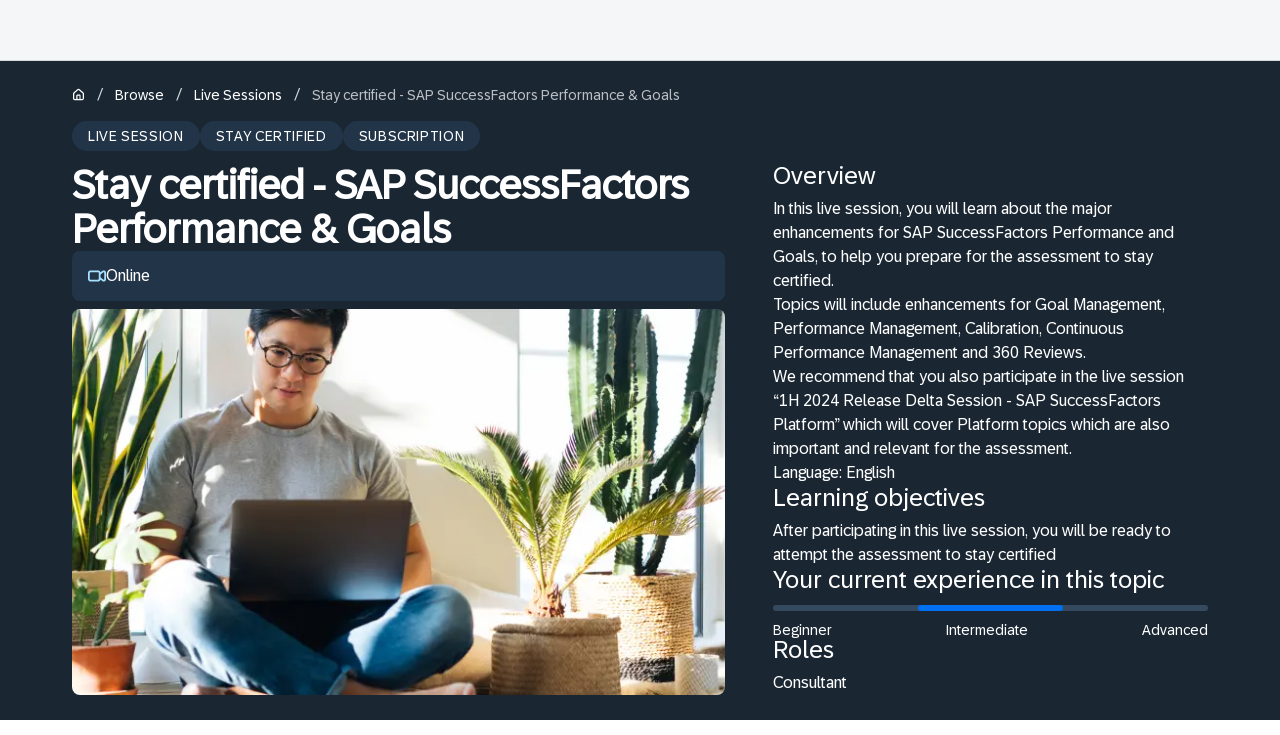

--- FILE ---
content_type: text/html; charset=utf-8
request_url: https://learning.sap.com/live-sessions/stay-certified-sap-successfactors-performance-goals
body_size: 14114
content:
<!DOCTYPE html><html lang="en"><head><meta charSet="utf-8"/><meta name="viewport" content="width=device-width, initial-scale=1"/><title>Stay certified - SAP SuccessFactors Performance &amp; Goals</title><meta name="description" content="Explore Stay certified - SAP SuccessFactors Performance &amp; Goals at SAP Learning. Find out more!"/><meta name="og:title" content="Stay certified - SAP SuccessFactors Performance &amp; Goals"/><meta name="og:description" content="Explore Stay certified - SAP SuccessFactors Performance &amp; Goals at SAP Learning. Find out more!"/><meta name="og:image" content="https://eu-images.contentstack.com/v3/assets/blt4e79a2501da5d16b/bltd2a626e2a2f8c0d6/66868d652deff133695292dd/SAP-Learning-Socials_comprimida.png"/><meta name="twitter:title" content="Stay certified - SAP SuccessFactors Performance &amp; Goals"/><meta name="twitter:description" content="Explore Stay certified - SAP SuccessFactors Performance &amp; Goals at SAP Learning. Find out more!"/><meta name="twitter:image" content="https://eu-images.contentstack.com/v3/assets/blt4e79a2501da5d16b/bltd2a626e2a2f8c0d6/66868d652deff133695292dd/SAP-Learning-Socials_comprimida.png"/><meta name="og:url" content="https://learning.sap.com/live-sessions/stay-certified-sap-successfactors-performance-goals"/><meta name="og:type" content="article"/><link rel="canonical" href="https://learning.sap.com/live-sessions/stay-certified-sap-successfactors-performance-goals"/><meta data-name="page-template" content="Live Session Page"/><meta name="robots" content="noindex,nofollow"/><link rel="preload" as="image" imageSrcSet="/_next/image?url=https%3A%2F%2Feu-images.contentstack.com%2Fv3%2Fassets%2Fblt4e79a2501da5d16b%2Fblt87b8ad9f6303c28b%2F64d21e04d645840f3815b9fd%2F295820_GettyImages-1219382728_medium_jpg_(1).png&amp;w=640&amp;q=75 640w, /_next/image?url=https%3A%2F%2Feu-images.contentstack.com%2Fv3%2Fassets%2Fblt4e79a2501da5d16b%2Fblt87b8ad9f6303c28b%2F64d21e04d645840f3815b9fd%2F295820_GettyImages-1219382728_medium_jpg_(1).png&amp;w=750&amp;q=75 750w, /_next/image?url=https%3A%2F%2Feu-images.contentstack.com%2Fv3%2Fassets%2Fblt4e79a2501da5d16b%2Fblt87b8ad9f6303c28b%2F64d21e04d645840f3815b9fd%2F295820_GettyImages-1219382728_medium_jpg_(1).png&amp;w=828&amp;q=75 828w, /_next/image?url=https%3A%2F%2Feu-images.contentstack.com%2Fv3%2Fassets%2Fblt4e79a2501da5d16b%2Fblt87b8ad9f6303c28b%2F64d21e04d645840f3815b9fd%2F295820_GettyImages-1219382728_medium_jpg_(1).png&amp;w=1080&amp;q=75 1080w, /_next/image?url=https%3A%2F%2Feu-images.contentstack.com%2Fv3%2Fassets%2Fblt4e79a2501da5d16b%2Fblt87b8ad9f6303c28b%2F64d21e04d645840f3815b9fd%2F295820_GettyImages-1219382728_medium_jpg_(1).png&amp;w=1200&amp;q=75 1200w, /_next/image?url=https%3A%2F%2Feu-images.contentstack.com%2Fv3%2Fassets%2Fblt4e79a2501da5d16b%2Fblt87b8ad9f6303c28b%2F64d21e04d645840f3815b9fd%2F295820_GettyImages-1219382728_medium_jpg_(1).png&amp;w=1920&amp;q=75 1920w, /_next/image?url=https%3A%2F%2Feu-images.contentstack.com%2Fv3%2Fassets%2Fblt4e79a2501da5d16b%2Fblt87b8ad9f6303c28b%2F64d21e04d645840f3815b9fd%2F295820_GettyImages-1219382728_medium_jpg_(1).png&amp;w=2048&amp;q=75 2048w, /_next/image?url=https%3A%2F%2Feu-images.contentstack.com%2Fv3%2Fassets%2Fblt4e79a2501da5d16b%2Fblt87b8ad9f6303c28b%2F64d21e04d645840f3815b9fd%2F295820_GettyImages-1219382728_medium_jpg_(1).png&amp;w=3840&amp;q=75 3840w" imageSizes="100vw" fetchpriority="high"/><meta name="next-head-count" content="16"/><link rel="icon" href="/favicon.ico"/><link rel="preload" as="font" href="/fonts/72BrandVariable.woff2" type="font/woff2" crossorigin="anonymous"/><link rel="preload" as="font" href="/fonts/72Mono-Regular.woff2" type="font/woff2" crossorigin="anonymous"/><link rel="preload" as="font" href="/fonts/SAP-icons-SVG.woff2" type="font/woff2" crossorigin="anonymous"/><link rel="stylesheet" type="text/css" href="https://contextualnavigation.api.community.sap.com/static/latest/cxs-designsystem/cxs-designsystem.css" crossorigin="anonymous"/><link rel="preconnect" href="https://cdnapisec.kaltura.com"/><link rel="preload" href="/_next/static/css/118a5175e08c9547.css" as="style"/><link rel="stylesheet" href="/_next/static/css/118a5175e08c9547.css" data-n-g=""/><link rel="preload" href="/_next/static/css/e1e249aa3a0e4ecf.css" as="style"/><link rel="stylesheet" href="/_next/static/css/e1e249aa3a0e4ecf.css" data-n-p=""/><link rel="preload" href="/_next/static/css/1204c5e14d53494f.css" as="style"/><link rel="stylesheet" href="/_next/static/css/1204c5e14d53494f.css" data-n-p=""/><link rel="preload" href="/_next/static/css/7e32b5dff4dba911.css" as="style"/><link rel="stylesheet" href="/_next/static/css/7e32b5dff4dba911.css" data-n-p=""/><link rel="preload" href="/_next/static/css/867f8330c6d03752.css" as="style"/><link rel="stylesheet" href="/_next/static/css/867f8330c6d03752.css" data-n-p=""/><link rel="preload" href="/_next/static/css/08a13808ca08067c.css" as="style"/><link rel="stylesheet" href="/_next/static/css/08a13808ca08067c.css" data-n-p=""/><link rel="preload" href="/_next/static/css/4fdf19e8e7d7187b.css" as="style"/><link rel="stylesheet" href="/_next/static/css/4fdf19e8e7d7187b.css" data-n-p=""/><link rel="preload" href="/_next/static/css/ef91c34ef8684bb5.css" as="style"/><link rel="stylesheet" href="/_next/static/css/ef91c34ef8684bb5.css" data-n-p=""/><link rel="preload" href="/_next/static/css/be7b8b235c3f05be.css" as="style"/><link rel="stylesheet" href="/_next/static/css/be7b8b235c3f05be.css" data-n-p=""/><link rel="preload" href="/_next/static/css/0d5b25bd29ba1ab1.css" as="style"/><link rel="stylesheet" href="/_next/static/css/0d5b25bd29ba1ab1.css" data-n-p=""/><link rel="preload" href="/_next/static/css/a343a4de5b30eda8.css" as="style"/><link rel="stylesheet" href="/_next/static/css/a343a4de5b30eda8.css" data-n-p=""/><link rel="preload" href="/_next/static/css/56ea6e7146e8683e.css" as="style"/><link rel="stylesheet" href="/_next/static/css/56ea6e7146e8683e.css" data-n-p=""/><link rel="preload" href="/_next/static/css/9e371dce33134509.css" as="style"/><link rel="stylesheet" href="/_next/static/css/9e371dce33134509.css" data-n-p=""/><link rel="preload" href="/_next/static/css/99d5eb43ea3aa044.css" as="style"/><link rel="stylesheet" href="/_next/static/css/99d5eb43ea3aa044.css" data-n-p=""/><link rel="preload" href="/_next/static/css/07a4475e7bba0b75.css" as="style"/><link rel="stylesheet" href="/_next/static/css/07a4475e7bba0b75.css" data-n-p=""/><link rel="preload" href="/_next/static/css/70aa6ccab8a19adb.css" as="style"/><link rel="stylesheet" href="/_next/static/css/70aa6ccab8a19adb.css" data-n-p=""/><link rel="preload" href="/_next/static/css/c31b3087b1732d87.css" as="style"/><link rel="stylesheet" href="/_next/static/css/c31b3087b1732d87.css" data-n-p=""/><link rel="preload" href="/_next/static/css/4322a001234305cc.css" as="style"/><link rel="stylesheet" href="/_next/static/css/4322a001234305cc.css" data-n-p=""/><link rel="preload" href="/_next/static/css/41ed298e915376b2.css" as="style"/><link rel="stylesheet" href="/_next/static/css/41ed298e915376b2.css" data-n-p=""/><noscript data-n-css=""></noscript><script defer="" nomodule="" src="/_next/static/chunks/polyfills-42372ed130431b0a.js"></script><script src="/_next/static/chunks/webpack-d5b667bab1c345b4.js" defer=""></script><script src="/_next/static/chunks/framework-945b357d4a851f4b.js" defer=""></script><script src="/_next/static/chunks/main-243cdc4b7fa6aaad.js" defer=""></script><script src="/_next/static/chunks/pages/_app-1a581458ed510fc0.js" defer=""></script><script src="/_next/static/chunks/6334-18c95a46699916b9.js" defer=""></script><script src="/_next/static/chunks/3735-ea08397e64994138.js" defer=""></script><script src="/_next/static/chunks/2145-78bc64ed1218d307.js" defer=""></script><script src="/_next/static/chunks/3277-df9b92422494044d.js" defer=""></script><script src="/_next/static/chunks/38-cc6b95f2e58f3403.js" defer=""></script><script src="/_next/static/chunks/3554-40e24688fa61b7f2.js" defer=""></script><script src="/_next/static/chunks/6592-0416b36db443fa17.js" defer=""></script><script src="/_next/static/chunks/3577-905facbf207a2376.js" defer=""></script><script src="/_next/static/chunks/6737-11638fc5985cfddb.js" defer=""></script><script src="/_next/static/chunks/4150-25bc6c1b3eba8fd0.js" defer=""></script><script src="/_next/static/chunks/3256-2b9a5346d0c2a8ae.js" defer=""></script><script src="/_next/static/chunks/4035-54d184b4148bf77f.js" defer=""></script><script src="/_next/static/chunks/7873-2973eb60ce27ffb5.js" defer=""></script><script src="/_next/static/chunks/6479-bc16305bf24e4f1c.js" defer=""></script><script src="/_next/static/chunks/8430-8915630f21d24e70.js" defer=""></script><script src="/_next/static/chunks/2963-215788859a2e969f.js" defer=""></script><script src="/_next/static/chunks/856-fd6a9de52568e049.js" defer=""></script><script src="/_next/static/chunks/9889-a5952b6f17b8fa03.js" defer=""></script><script src="/_next/static/chunks/2238-e9cce4fc196b4ecc.js" defer=""></script><script src="/_next/static/chunks/120-59cb6decfd912346.js" defer=""></script><script src="/_next/static/chunks/5641-47cc9a171de157b1.js" defer=""></script><script src="/_next/static/chunks/6559-7181e45ee9cfe526.js" defer=""></script><script src="/_next/static/chunks/5281-9cd86a8812d2cdc8.js" defer=""></script><script src="/_next/static/chunks/8036-584111d96d7005ab.js" defer=""></script><script src="/_next/static/chunks/pages/live-sessions/%5Bslug%5D-5dd96444daff5eed.js" defer=""></script><script src="/_next/static/0brTtrliCeuijjlUoM5y5/_buildManifest.js" defer=""></script><script src="/_next/static/0brTtrliCeuijjlUoM5y5/_ssgManifest.js" defer=""></script></head><body><script type="application/javascript" src="//assets.adobedtm.com/ccc66c06b30b/b196e9d08f7b/launch-925b75a2713a.min.js"></script><div id="__next"><div class="siteWrapper"><div class="siteWrapper"><div class="print-hide UniversalHeader_wrapper___ptvi"></div><section class="Layout_systemAlertContainer__xXtx8"></section><main><div class="LearningOverview_outerWrapper__8xVij LearningOverview_darkTheme__Xd7Bx"><div class="LearningOverview_container__WCk5B"><div class="LearningOverview_breadcrumbWrapper__yuJKF"><nav class="BreadcrumbNav_breadcrumbNav__MrH2K BreadcrumbNav_darkTheme__G_m7U"><div aria-label="breadcrumb" class="BreadcrumbNav_breadcrumbs__s3wDi"><span class="Breadcrumb_crumb__53txu"><a class="Link_link__4PPZ3 Link_medium__WSdoi Link_darkTheme__VTBkh Link_neutralColor__iBLtk Link_linkWithIcon__CYm6P" title="Home" aria-label="Home" aria-disabled="false" href="/"><svg xmlns="http://www.w3.org/2000/svg" width="1em" height="1em" fill="currentColor" viewBox="0 0 16 16" style="flex:0 0 auto;--size:13px" class="SVGIcon_svgIcon__WRPmo"><path d="M13.948 5.44q.339.339.537.792.227.425.227.933v5.6q0 .963-.65 1.585-.651.65-1.613.65H3.484q-.933 0-1.584-.65-.65-.622-.65-1.584v-5.6q0-1.075.764-1.726l4.468-3.874A2.32 2.32 0 0 1 8.009 1q.849 0 1.47.566l4.47 3.874ZM9.112 9.484H6.85v4.045h2.262zm4.016-2.319a.8.8 0 0 0-.226-.594L8.433 2.697q-.48-.368-.99 0L2.976 6.57a.8.8 0 0 0-.226.594v5.6q0 .34.198.566.226.198.537.198h1.867V9.484q0-.621.424-1.046.453-.453 1.075-.453h2.262q.623 0 1.046.453.425.425.425 1.046v4.045h1.866q.34 0 .538-.198a.77.77 0 0 0 .226-.565l-.085-5.6Z"></path></svg></a><span class="Breadcrumb_separator__vpDhl Breadcrumb_separatorDark__TzI1E"> <!-- -->/<!-- --> </span></span><span class="Breadcrumb_crumb__53txu"><a class="Link_link__4PPZ3 Link_medium__WSdoi Link_darkTheme__VTBkh Link_neutralColor__iBLtk" title="Browse" aria-disabled="false" href="https://learning.sap.com/browse">Browse</a><span class="Breadcrumb_separator__vpDhl Breadcrumb_separatorDark__TzI1E"> <!-- -->/<!-- --> </span></span><span class="Breadcrumb_crumb__53txu"><a class="Link_link__4PPZ3 Link_medium__WSdoi Link_darkTheme__VTBkh Link_neutralColor__iBLtk" title="Live Sessions" aria-disabled="false" href="https://learning.sap.com/live-sessions">Live Sessions</a><span class="Breadcrumb_separator__vpDhl Breadcrumb_separatorDark__TzI1E"> <!-- -->/<!-- --> </span></span><span class="Breadcrumb_crumb__53txu"><a role="link" aria-disabled="true" class="Link_link__4PPZ3 Link_disabled__dQ7Q_ Link_medium__WSdoi Link_darkTheme__VTBkh Link_neutralColor__iBLtk">Stay certified - SAP SuccessFactors Performance &amp; Goals</a></span></div></nav></div><div class="LearningOverview_tagListContainer__IbTsX"><span class="LearningOverview_tagItem__P6z0o" title="Live Session">Live Session</span><span class="LearningOverview_tagItem__P6z0o" title="Stay Certified">Stay Certified</span><span class="LearningOverview_tagItem__P6z0o" title="Subscription">Subscription</span></div><div class="LearningOverview_topContent__sMIgA"><h1>Stay certified - SAP SuccessFactors Performance &amp; Goals</h1><div class="LearningOverview_bulletpointsWrapper__56BDs"><div class="LearningOverview_iconBulletItem__SR5vf"><svg xmlns="http://www.w3.org/2000/svg" width="1em" height="1em" fill="currentColor" viewBox="0 0 16 16" style="flex:0 0 auto" class="SVGIcon_svgIcon__WRPmo"><path d="M14.063 3q.812 0 1.374.594Q16 4.157 16 5v5.938q0 .843-.563 1.437a1.82 1.82 0 0 1-1.374.594 2 2 0 0 1-.688-.125 3 3 0 0 1-.594-.281l-1.656-1.282q-.25.72-.906 1.219a2.33 2.33 0 0 1-1.438.469H2.375q-1 0-1.688-.688A2.4 2.4 0 0 1 0 10.562V5.407q0-1.03.688-1.718.686-.69 1.687-.689h6.406a2.28 2.28 0 0 1 1.469.5q.625.469.875 1.188l1.656-1.282q.563-.405 1.281-.406Zm-4.47 2.406a.76.76 0 0 0-.218-.562q-.219-.25-.594-.25H2.375a.71.71 0 0 0-.563.25.76.76 0 0 0-.218.562v5.157q0 .78.781.78h6.406q.813 0 .813-.78zM14.407 5q0-.405-.5-.406h-.031q-.03.03-.063.031l-.062.063-2.25 1.687a1.5 1.5 0 0 0-.219.281.66.66 0 0 0-.094.344v1.938q0 .187.094.374.095.157.219.282l2.25 1.687a.44.44 0 0 0 .25.063q.406 0 .406-.406z"></path></svg><span>Online</span></div></div><div class="LearningOverview_mobileContainer__Gdozz"></div><div class="LearningOverview_imageContainer__HdURl"><img alt="Stay certified - SAP SuccessFactors Performance &amp; Goals" fetchpriority="high" decoding="async" data-nimg="fill" style="position:absolute;height:100%;width:100%;left:0;top:0;right:0;bottom:0;object-fit:cover;color:transparent" sizes="100vw" srcSet="/_next/image?url=https%3A%2F%2Feu-images.contentstack.com%2Fv3%2Fassets%2Fblt4e79a2501da5d16b%2Fblt87b8ad9f6303c28b%2F64d21e04d645840f3815b9fd%2F295820_GettyImages-1219382728_medium_jpg_(1).png&amp;w=640&amp;q=75 640w, /_next/image?url=https%3A%2F%2Feu-images.contentstack.com%2Fv3%2Fassets%2Fblt4e79a2501da5d16b%2Fblt87b8ad9f6303c28b%2F64d21e04d645840f3815b9fd%2F295820_GettyImages-1219382728_medium_jpg_(1).png&amp;w=750&amp;q=75 750w, /_next/image?url=https%3A%2F%2Feu-images.contentstack.com%2Fv3%2Fassets%2Fblt4e79a2501da5d16b%2Fblt87b8ad9f6303c28b%2F64d21e04d645840f3815b9fd%2F295820_GettyImages-1219382728_medium_jpg_(1).png&amp;w=828&amp;q=75 828w, /_next/image?url=https%3A%2F%2Feu-images.contentstack.com%2Fv3%2Fassets%2Fblt4e79a2501da5d16b%2Fblt87b8ad9f6303c28b%2F64d21e04d645840f3815b9fd%2F295820_GettyImages-1219382728_medium_jpg_(1).png&amp;w=1080&amp;q=75 1080w, /_next/image?url=https%3A%2F%2Feu-images.contentstack.com%2Fv3%2Fassets%2Fblt4e79a2501da5d16b%2Fblt87b8ad9f6303c28b%2F64d21e04d645840f3815b9fd%2F295820_GettyImages-1219382728_medium_jpg_(1).png&amp;w=1200&amp;q=75 1200w, /_next/image?url=https%3A%2F%2Feu-images.contentstack.com%2Fv3%2Fassets%2Fblt4e79a2501da5d16b%2Fblt87b8ad9f6303c28b%2F64d21e04d645840f3815b9fd%2F295820_GettyImages-1219382728_medium_jpg_(1).png&amp;w=1920&amp;q=75 1920w, /_next/image?url=https%3A%2F%2Feu-images.contentstack.com%2Fv3%2Fassets%2Fblt4e79a2501da5d16b%2Fblt87b8ad9f6303c28b%2F64d21e04d645840f3815b9fd%2F295820_GettyImages-1219382728_medium_jpg_(1).png&amp;w=2048&amp;q=75 2048w, /_next/image?url=https%3A%2F%2Feu-images.contentstack.com%2Fv3%2Fassets%2Fblt4e79a2501da5d16b%2Fblt87b8ad9f6303c28b%2F64d21e04d645840f3815b9fd%2F295820_GettyImages-1219382728_medium_jpg_(1).png&amp;w=3840&amp;q=75 3840w" src="/_next/image?url=https%3A%2F%2Feu-images.contentstack.com%2Fv3%2Fassets%2Fblt4e79a2501da5d16b%2Fblt87b8ad9f6303c28b%2F64d21e04d645840f3815b9fd%2F295820_GettyImages-1219382728_medium_jpg_(1).png&amp;w=3840&amp;q=75"/></div></div><div class="LearningOverview_textContent__m3gfV"><div class="LearningOverview_overviewTextBlock__PiTzp"><h3>Overview</h3><div><p>In this live session, you will learn about the major enhancements for SAP SuccessFactors Performance and Goals, to help you prepare for the assessment to stay certified. <!-- --> <br/>
Topics will include enhancements for Goal Management, Performance Management, Calibration, Continuous Performance Management and 360 Reviews.<!-- --> <br/>
We recommend that you also participate in the live session “1H 2024 Release Delta Session - SAP SuccessFactors Platform” which will cover Platform topics which are also important and relevant for the assessment.</p>

<p>Language: English</p></div></div><div class="LearningOverview_overviewTextBlock__PiTzp"><h3>Learning objectives</h3><div>After participating in this live session, you will be ready to attempt the assessment to stay certified</div></div><div class="LearningOverview_overviewTextBlock__PiTzp"><h3>Your current experience in this topic</h3><div class="LearningOverview_experienceContainer__60DvT"><div class=""></div><div class="LearningOverview_active__41pyc"></div><div class=""></div></div><div class="LearningOverview_experienceTag__tOVG_"><p>Beginner</p><p>Intermediate</p><p>Advanced</p></div></div><div class="LearningOverview_overviewTextBlock__PiTzp"><h3>Roles</h3><p>Consultant</p></div><div class="LearningOverview_desktopContainer__uOxwl"></div></div></div></div><div class="ScrollingTabs_navigationContainer__An37n"><div class="ScrollingTabs_navigationTabsWrapper__Jnhb7"><div class="ScrollingTabs_navigationTabsContainer__ocMxz"><div class="ScrollingTabs_navigationTabsLabel__dUtGx"><span>On this page:</span></div><div class="ScrollingTabs_navigationTab__u8uPI" id="tab-head-find-new-events" role="tab"><span class="ScrollingTabs_navigationTabContent__yzAGV">Find new events</span></div></div></div><div class="ScrollingTabs_contentWrapper__izZqX"><section id="find-new-events" data-section="find-new-events" class="ScrollingTabs_sectionEntryWrapper__R9ly7"><div class="CrossLinkingBanner_wrapper__wsu7N" data-palette="SystemSubtle"><div class="CrossLinkingBanner_container__6LKhx" data-position="right"><div class="CrossLinkingBanner_textSection__IFG50"><div class="CrossLinkingBanner_textContent__h5qqb"><h2 class="CrossLinkingBanner_title__CoUm1">Discover new Live Sessions</h2><div class="CrossLinkingBanner_description__qRGtT"><span>Unlock the expertise of top SAP professionals through live sessions. Elevate your knowledge with specialized SAP courses and build valuable connections with peers and industry professionals.</span></div></div><div class="CrossLinkingBanner_ctaContainer__dYH5Y"><a tabindex="0" class=" " href="/live-sessions"><span class="Button_container__Vkp16"><span class="Button_button__lQZdm Button_fullWidthStyle__BMbo_ Button_hasLabel__hpWJI Button_lightTheme__Ur_CY Button_largeButton__xmMJw Button_secondaryBlue__ccJp4"><span class="Button_content__Iey9q"><span>Explore more</span></span></span></span></a></div></div><figure class="CrossLinkingBanner_imageContainer__YujdS"><img alt="Image for Discover new Live Sessions" loading="lazy" decoding="async" data-nimg="fill" style="position:absolute;height:100%;width:100%;left:0;top:0;right:0;bottom:0;color:transparent" sizes="100vw, (min-width: 1024px) 33vw" srcSet="/_next/image?url=https%3A%2F%2Feu-images.contentstack.com%2Fv3%2Fassets%2Fblt4e79a2501da5d16b%2Fblt4df03bc39d95a6e9%2F659d73d2c6fcb3040ab30ab6%2F287247_GettyImages-1216403160_medium_jpg.jpg&amp;w=256&amp;q=75 256w, /_next/image?url=https%3A%2F%2Feu-images.contentstack.com%2Fv3%2Fassets%2Fblt4e79a2501da5d16b%2Fblt4df03bc39d95a6e9%2F659d73d2c6fcb3040ab30ab6%2F287247_GettyImages-1216403160_medium_jpg.jpg&amp;w=384&amp;q=75 384w, /_next/image?url=https%3A%2F%2Feu-images.contentstack.com%2Fv3%2Fassets%2Fblt4e79a2501da5d16b%2Fblt4df03bc39d95a6e9%2F659d73d2c6fcb3040ab30ab6%2F287247_GettyImages-1216403160_medium_jpg.jpg&amp;w=640&amp;q=75 640w, /_next/image?url=https%3A%2F%2Feu-images.contentstack.com%2Fv3%2Fassets%2Fblt4e79a2501da5d16b%2Fblt4df03bc39d95a6e9%2F659d73d2c6fcb3040ab30ab6%2F287247_GettyImages-1216403160_medium_jpg.jpg&amp;w=750&amp;q=75 750w, /_next/image?url=https%3A%2F%2Feu-images.contentstack.com%2Fv3%2Fassets%2Fblt4e79a2501da5d16b%2Fblt4df03bc39d95a6e9%2F659d73d2c6fcb3040ab30ab6%2F287247_GettyImages-1216403160_medium_jpg.jpg&amp;w=828&amp;q=75 828w, /_next/image?url=https%3A%2F%2Feu-images.contentstack.com%2Fv3%2Fassets%2Fblt4e79a2501da5d16b%2Fblt4df03bc39d95a6e9%2F659d73d2c6fcb3040ab30ab6%2F287247_GettyImages-1216403160_medium_jpg.jpg&amp;w=1080&amp;q=75 1080w, /_next/image?url=https%3A%2F%2Feu-images.contentstack.com%2Fv3%2Fassets%2Fblt4e79a2501da5d16b%2Fblt4df03bc39d95a6e9%2F659d73d2c6fcb3040ab30ab6%2F287247_GettyImages-1216403160_medium_jpg.jpg&amp;w=1200&amp;q=75 1200w, /_next/image?url=https%3A%2F%2Feu-images.contentstack.com%2Fv3%2Fassets%2Fblt4e79a2501da5d16b%2Fblt4df03bc39d95a6e9%2F659d73d2c6fcb3040ab30ab6%2F287247_GettyImages-1216403160_medium_jpg.jpg&amp;w=1920&amp;q=75 1920w, /_next/image?url=https%3A%2F%2Feu-images.contentstack.com%2Fv3%2Fassets%2Fblt4e79a2501da5d16b%2Fblt4df03bc39d95a6e9%2F659d73d2c6fcb3040ab30ab6%2F287247_GettyImages-1216403160_medium_jpg.jpg&amp;w=2048&amp;q=75 2048w, /_next/image?url=https%3A%2F%2Feu-images.contentstack.com%2Fv3%2Fassets%2Fblt4e79a2501da5d16b%2Fblt4df03bc39d95a6e9%2F659d73d2c6fcb3040ab30ab6%2F287247_GettyImages-1216403160_medium_jpg.jpg&amp;w=3840&amp;q=75 3840w" src="/_next/image?url=https%3A%2F%2Feu-images.contentstack.com%2Fv3%2Fassets%2Fblt4e79a2501da5d16b%2Fblt4df03bc39d95a6e9%2F659d73d2c6fcb3040ab30ab6%2F287247_GettyImages-1216403160_medium_jpg.jpg&amp;w=3840&amp;q=75"/></figure></div></div></section></div></div></main><footer class="SiteFooter_footer__8MXWm print-hide"><div class="SiteFooter_footerContent__QXc9I"><div class="SiteFooter_mainContent__R_vfL"><div class="SiteFooter_logoContainer__0Je0f"><a class="SiteFooter_content__okI_q" href="/"><img alt="SAP Logo" aria-hidden="true" tabindex="-1" loading="lazy" width="65" height="32" decoding="async" data-nimg="1" style="color:transparent" srcSet="/_next/image?url=%2Fsap-logo-svg.svg&amp;w=96&amp;q=75 1x, /_next/image?url=%2Fsap-logo-svg.svg&amp;w=256&amp;q=75 2x" src="/_next/image?url=%2Fsap-logo-svg.svg&amp;w=256&amp;q=75"/><p>Learning</p></a></div><hr class="Divider_divider__aoSM_ SiteFooter_divider__3WalU SiteFooter_top__pengj"/><div class="SiteFooter_linksContainer__hAQMh"><div><h6 class="SiteFooter_title__wnO4D"><button aria-label="expand" aria-expanded="false" class="SiteFooter_accordion__JhV8D SiteFooter_title__wnO4D"><svg xmlns="http://www.w3.org/2000/svg" width="1em" height="1em" fill="#0040b0" viewBox="0 0 16 16" style="flex:0 0 auto;--size:18px" class="SVGIcon_svgIcon__WRPmo SiteFooter_icon__c6kog"><path d="M5.29 4.71Q5 4.355 5 4q0-.42.29-.71A.97.97 0 0 1 6 3q.387 0 .677.29l4 4Q11 7.58 11 8q0 .387-.323.71l-4 4A.93.93 0 0 1 6 13a.97.97 0 0 1-.71-.29Q5 12.355 5 12q0-.42.29-.71L8.58 8z"></path></svg>Quick links</button></h6></div><div><h6 class="SiteFooter_title__wnO4D"><button aria-label="expand" aria-expanded="false" class="SiteFooter_accordion__JhV8D SiteFooter_title__wnO4D"><svg xmlns="http://www.w3.org/2000/svg" width="1em" height="1em" fill="#0040b0" viewBox="0 0 16 16" style="flex:0 0 auto;--size:18px" class="SVGIcon_svgIcon__WRPmo SiteFooter_icon__c6kog"><path d="M5.29 4.71Q5 4.355 5 4q0-.42.29-.71A.97.97 0 0 1 6 3q.387 0 .677.29l4 4Q11 7.58 11 8q0 .387-.323.71l-4 4A.93.93 0 0 1 6 13a.97.97 0 0 1-.71-.29Q5 12.355 5 12q0-.42.29-.71L8.58 8z"></path></svg>Learning Support</button></h6></div><div><h6 class="SiteFooter_title__wnO4D"><button aria-label="expand" aria-expanded="false" class="SiteFooter_accordion__JhV8D SiteFooter_title__wnO4D"><svg xmlns="http://www.w3.org/2000/svg" width="1em" height="1em" fill="#0040b0" viewBox="0 0 16 16" style="flex:0 0 auto;--size:18px" class="SVGIcon_svgIcon__WRPmo SiteFooter_icon__c6kog"><path d="M5.29 4.71Q5 4.355 5 4q0-.42.29-.71A.97.97 0 0 1 6 3q.387 0 .677.29l4 4Q11 7.58 11 8q0 .387-.323.71l-4 4A.93.93 0 0 1 6 13a.97.97 0 0 1-.71-.29Q5 12.355 5 12q0-.42.29-.71L8.58 8z"></path></svg>About SAP</button></h6></div><div><h6 class="SiteFooter_title__wnO4D"><button aria-label="expand" aria-expanded="false" class="SiteFooter_accordion__JhV8D SiteFooter_title__wnO4D"><svg xmlns="http://www.w3.org/2000/svg" width="1em" height="1em" fill="#0040b0" viewBox="0 0 16 16" style="flex:0 0 auto;--size:18px" class="SVGIcon_svgIcon__WRPmo SiteFooter_icon__c6kog"><path d="M5.29 4.71Q5 4.355 5 4q0-.42.29-.71A.97.97 0 0 1 6 3q.387 0 .677.29l4 4Q11 7.58 11 8q0 .387-.323.71l-4 4A.93.93 0 0 1 6 13a.97.97 0 0 1-.71-.29Q5 12.355 5 12q0-.42.29-.71L8.58 8z"></path></svg>Site Information</button></h6></div></div></div><hr class="Divider_divider__aoSM_ SiteFooter_divider__3WalU"/><div class="SiteFooter_socialMediaContainer__exYub"><a class="SiteFooter_socialMediaButton__bZO1D" href="https://www.facebook.com/SAP" target="_blank" rel="noreferrer"><img alt="SAP Facebook" loading="lazy" width="16" height="16" decoding="async" data-nimg="1" style="color:transparent" srcSet="/_next/image?url=https%3A%2F%2Feu-images.contentstack.com%2Fv3%2Fassets%2Fblt4e79a2501da5d16b%2Fbltaff11c79df5f3c02%2F66ffba318d8ee7cd4dc6b054%2Ficon-facebook.svg&amp;w=16&amp;q=75 1x, /_next/image?url=https%3A%2F%2Feu-images.contentstack.com%2Fv3%2Fassets%2Fblt4e79a2501da5d16b%2Fbltaff11c79df5f3c02%2F66ffba318d8ee7cd4dc6b054%2Ficon-facebook.svg&amp;w=32&amp;q=75 2x" src="/_next/image?url=https%3A%2F%2Feu-images.contentstack.com%2Fv3%2Fassets%2Fblt4e79a2501da5d16b%2Fbltaff11c79df5f3c02%2F66ffba318d8ee7cd4dc6b054%2Ficon-facebook.svg&amp;w=32&amp;q=75"/></a><a class="SiteFooter_socialMediaButton__bZO1D" href="https://www.youtube.com/SAPCommunities" target="_blank" rel="noreferrer"><img alt="SAP Youtube" loading="lazy" width="16" height="16" decoding="async" data-nimg="1" style="color:transparent" srcSet="/_next/image?url=https%3A%2F%2Feu-images.contentstack.com%2Fv3%2Fassets%2Fblt4e79a2501da5d16b%2Fblt34a08ebe75772f44%2F66ffba31e49b356b5d75b010%2Ficon-youtube.svg&amp;w=16&amp;q=75 1x, /_next/image?url=https%3A%2F%2Feu-images.contentstack.com%2Fv3%2Fassets%2Fblt4e79a2501da5d16b%2Fblt34a08ebe75772f44%2F66ffba31e49b356b5d75b010%2Ficon-youtube.svg&amp;w=32&amp;q=75 2x" src="/_next/image?url=https%3A%2F%2Feu-images.contentstack.com%2Fv3%2Fassets%2Fblt4e79a2501da5d16b%2Fblt34a08ebe75772f44%2F66ffba31e49b356b5d75b010%2Ficon-youtube.svg&amp;w=32&amp;q=75"/></a><a class="SiteFooter_socialMediaButton__bZO1D" href="https://www.linkedin.com/company/sap" target="_blank" rel="noreferrer"><img alt="SAP LinkedIn" loading="lazy" width="16" height="16" decoding="async" data-nimg="1" style="color:transparent" srcSet="/_next/image?url=https%3A%2F%2Feu-images.contentstack.com%2Fv3%2Fassets%2Fblt4e79a2501da5d16b%2Fbltb40b9a950627e1ef%2F66ffba315b309643714c139b%2Ficon-linked-in.svg&amp;w=16&amp;q=75 1x, /_next/image?url=https%3A%2F%2Feu-images.contentstack.com%2Fv3%2Fassets%2Fblt4e79a2501da5d16b%2Fbltb40b9a950627e1ef%2F66ffba315b309643714c139b%2Ficon-linked-in.svg&amp;w=32&amp;q=75 2x" src="/_next/image?url=https%3A%2F%2Feu-images.contentstack.com%2Fv3%2Fassets%2Fblt4e79a2501da5d16b%2Fbltb40b9a950627e1ef%2F66ffba315b309643714c139b%2Ficon-linked-in.svg&amp;w=32&amp;q=75"/></a></div><div class="SiteFooter_scrollToTopContainer__XpGJ3"><button title="Scroll to top"><svg xmlns="http://www.w3.org/2000/svg" width="1em" height="1em" fill="#0040b0" viewBox="0 0 16 16" style="flex:0 0 auto;--size:18px" class="SVGIcon_svgIcon__WRPmo"><path d="M11.875 7.344q.25.25.25.562 0 .344-.25.594a.81.81 0 0 1-.594.25.81.81 0 0 1-.594-.25L8.75 6.563v8.093q0 .375-.219.594a.85.85 0 0 1-.625.25q-.375 0-.593-.25-.25-.219-.25-.594V6.562L5.125 8.5a.81.81 0 0 1-.594.25.8.8 0 0 1-.593-.25.81.81 0 0 1-.25-.594q0-.312.25-.562l3.375-3.375a.5.5 0 0 0 .125-.094l.125-.062.093-.094a.6.6 0 0 1 .594 0q.219.156.344.25z"></path><path fill-rule="evenodd" d="M15 1.031a.75.75 0 0 1-.75.75H1.75a.75.75 0 0 1 0-1.5h12.5a.75.75 0 0 1 .75.75" clip-rule="evenodd"></path></svg></button></div></div></footer></div></div><div class="Toastify"></div></div><script id="__NEXT_DATA__" type="application/json">{"props":{"pageProps":{"globalSiteSettings":{"title":"SAP Learning","footer":{"footer_column":[{"show_catalog_download_link":true,"_metadata":{"uid":"csfb07d59f0051f57a"},"show_cookie_settings":false,"column_title":"Quick links","footer_link_v2":[{"label":"SAP Learning Hub","_metadata":{"uid":"cs1c96029f1f529bbc"},"external_link":{"title":"SAP Learning Hub","href":"https://www.sap.com/training-certification/learning-hub.html"},"action":[],"relative_url":""},{"label":"SAP Training Shop","_metadata":{"uid":"cs8b91664b83c0367a"},"external_link":{"title":"SAP Training Shop","href":"https://training.sap.com"},"action":[],"relative_url":""},{"label":"SAP Developer Center","_metadata":{"uid":"csddd72fe48c852865"},"external_link":{"title":"SAP Developer Center","href":"https://developers.sap.com/"},"action":[],"relative_url":""},{"label":"SAP Community","_metadata":{"uid":"cs568f50b461b877ba"},"external_link":{"title":"SAP Community","href":"https://community.sap.com/"},"action":[],"relative_url":""},{"label":"Newsletter","_metadata":{"uid":"cs76e26a349b61df0b"},"external_link":{"title":"Newsletter","href":"https://www.sap.com/cmp/nl/sap-learning-hub-news/index.html?source=glo-lh-dotcom"},"action":[],"relative_url":""}]},{"show_catalog_download_link":false,"_metadata":{"uid":"cs39c2bdc529bcb7bf"},"show_cookie_settings":false,"column_title":"Learning Support","footer_link_v2":[{"label":"Get Support","_metadata":{"uid":"cs6ab20023a11e026a"},"external_link":{"title":"Get Support","href":"https://learning.sap.com/helpcenter"},"action":[],"relative_url":""},{"label":"Share Feedback","_metadata":{"uid":"csb9c0750a3271781f"},"external_link":{"title":"Share Feedback","href":"https://sapinsights.eu.qualtrics.com/jfe/form/SV_8H9jKmSs8akajD8"},"action":[],"relative_url":""},{"label":"Release Notes","_metadata":{"uid":"cs9751667809c4c5d4"},"external_link":{"title":"Release Notes","href":"https://learning.sap.com/release-notes"},"action":[],"relative_url":""}]},{"show_catalog_download_link":false,"_metadata":{"uid":"csebbd786ce6332b9b"},"show_cookie_settings":false,"column_title":"About SAP","footer_link_v2":[{"label":"Company Information","_metadata":{"uid":"cs1c2e709e7a38ecbf"},"external_link":{"title":"Company Information","href":"https://www.sap.com/about/company.html"},"action":[],"relative_url":""},{"label":"Copyright","_metadata":{"uid":"cs4f88954bf1720cb7"},"external_link":{"title":"Copyright","href":"https://www.sap.com/about/legal/copyright.html"},"action":[],"relative_url":""},{"label":"Trademark","_metadata":{"uid":"csb74a4209a2e9c4ac"},"external_link":{"title":"Trademark","href":"https://www.sap.com/about/legal/trademark.html"},"action":[],"relative_url":""},{"label":"Worldwide Directory","_metadata":{"uid":"csed5ce4dbccefd302"},"external_link":{"title":"Worldwide Directory","href":"https://www.sap.com/about/company/office-locations.html"},"action":[],"relative_url":""},{"label":"Careers","_metadata":{"uid":"csa5842ff50767c1c6"},"external_link":{"title":"Careers","href":"https://jobs.sap.com/"},"action":[],"relative_url":""},{"label":"News and Press","_metadata":{"uid":"cs09dfa78a3980ee43"},"external_link":{"title":"News and Press","href":"https://news.sap.com/"},"action":[],"relative_url":""}]},{"show_catalog_download_link":false,"_metadata":{"uid":"cs444e5dcaee5e57a5"},"show_cookie_settings":true,"column_title":"Site Information","footer_link_v2":[{"label":"Privacy","_metadata":{"uid":"csfbf3738dd523ab03"},"external_link":{"title":"Privacy","href":"https://learning.sap.com/about/legal/privacy"},"action":[],"relative_url":""},{"label":"Terms of Use","_metadata":{"uid":"cs3e7411c5bab70596"},"external_link":{"title":"Terms of Use","href":"https://www.sap.com/corporate/en/legal/terms-of-use.html"},"action":[],"relative_url":""},{"label":"Legal Disclosure","_metadata":{"uid":"csc1af7a8b1244611b"},"external_link":{"title":"Legal Disclosure","href":"https://www.sap.com/corporate/en/legal/impressum.html"},"action":[],"relative_url":""},{"label":"Do Not Share/Sell My Personal Information (US Learners Only)","_metadata":{"uid":"cs7b0a911c709cefdc"},"external_link":{"title":"Do Not Share/Sell My Personal Information (US Learners Only)","href":"https://www.sap.com/registration/dnss.html"},"action":[],"relative_url":""}]}],"social_media_icon":[{"icon":{"uid":"bltaff11c79df5f3c02","_version":1,"parent_uid":"bltba6c12f2a8689eea","title":"icon-facebook.svg","created_by":"bltb117fe3245715588","updated_by":"bltb117fe3245715588","created_at":"2024-10-04T09:49:37.496Z","updated_at":"2024-10-04T09:49:37.496Z","content_type":"image/svg+xml","file_size":"234","filename":"icon-facebook.svg","ACL":{},"is_dir":false,"tags":[],"publish_details":{"time":"2024-10-09T10:26:14.493Z","user":"bltbc6d4ea483fe3c1e","environment":"blt6ab84cc99739586c","locale":"en-us"},"url":"https://eu-images.contentstack.com/v3/assets/blt4e79a2501da5d16b/bltaff11c79df5f3c02/66ffba318d8ee7cd4dc6b054/icon-facebook.svg"},"_metadata":{"uid":"csa6737fb21f77a406"},"link_v2":{"label":"SAP Facebook","external_link":{"title":"SAP Facebook","href":"https://www.facebook.com/SAP"},"action":[],"relative_url":""}},{"icon":{"uid":"blt34a08ebe75772f44","_version":1,"parent_uid":"bltba6c12f2a8689eea","title":"icon-youtube.svg","created_by":"bltb117fe3245715588","updated_by":"bltb117fe3245715588","created_at":"2024-10-04T09:49:37.549Z","updated_at":"2024-10-04T09:49:37.549Z","content_type":"image/svg+xml","file_size":"352","filename":"icon-youtube.svg","ACL":{},"is_dir":false,"tags":[],"publish_details":{"time":"2024-10-09T10:26:14.470Z","user":"bltbc6d4ea483fe3c1e","environment":"blt6ab84cc99739586c","locale":"en-us"},"url":"https://eu-images.contentstack.com/v3/assets/blt4e79a2501da5d16b/blt34a08ebe75772f44/66ffba31e49b356b5d75b010/icon-youtube.svg"},"_metadata":{"uid":"csc64366bd70a52a62"},"link_v2":{"label":"SAP Youtube","external_link":{"title":"SAP Youtube","href":"https://www.youtube.com/SAPCommunities"},"action":[],"relative_url":""}},{"icon":{"uid":"bltb40b9a950627e1ef","_version":1,"parent_uid":"bltba6c12f2a8689eea","title":"icon-linked-in.svg","created_by":"bltb117fe3245715588","updated_by":"bltb117fe3245715588","created_at":"2024-10-04T09:49:37.217Z","updated_at":"2024-10-04T09:49:37.217Z","content_type":"image/svg+xml","file_size":"321","filename":"icon-linked-in.svg","ACL":{},"is_dir":false,"tags":[],"publish_details":{"time":"2024-10-09T10:26:14.361Z","user":"bltbc6d4ea483fe3c1e","environment":"blt6ab84cc99739586c","locale":"en-us"},"url":"https://eu-images.contentstack.com/v3/assets/blt4e79a2501da5d16b/bltb40b9a950627e1ef/66ffba315b309643714c139b/icon-linked-in.svg"},"_metadata":{"uid":"cs3942727440d1b1ac"},"link_v2":{"label":"SAP LinkedIn","external_link":{"title":"SAP LinkedIn","href":"https://www.linkedin.com/company/sap"},"action":[],"relative_url":""}}]},"defaultSiteOGImageUrl":"https://eu-images.contentstack.com/v3/assets/blt4e79a2501da5d16b/bltd2a626e2a2f8c0d6/66868d652deff133695292dd/SAP-Learning-Socials_comprimida.png","siteName":"SAP Learning","showFooter":true,"feedbackLink":{"action":[],"external_link":{"title":"Share feedback","href":"https://sapinsights.eu.qualtrics.com/jfe/form/SV_5Bc5MdKzdw8dc4m"},"label":"Share feedback","relative_url":""},"globalSystemAlert":{"message":"\u003cp\u003eOur technical teams are aware of the issues and are working with the highest priority to restore those services as soon as possible.\u003cbr underline=\"[object Object]\"/\u003eWe appreciate your patience and apologize for any inconvenience this may cause.\u003c/p\u003e","severity":"Warning","show_system_alert":true,"title":"We are aware of intermittent issues in accessing the learning content","end_date":"2025-09-30T15:30:00.000Z","start_date":"2025-09-30T14:00:05.000Z","display_title":"\u003cp\u003eWe are aware of intermittent issues in accessing the learning content\u003c/p\u003e","global_system_alert_id":"system alert"},"welcomeModalData":{"headerBackgroundImage":{"src":"https://eu-images.contentstack.com/v3/assets/blt4e79a2501da5d16b/bltdfe758766b76ce50/656f0e520906d1040a10d720/CommercialWelcomeModalBackground.png","alt":"Welcome Modal header background image"},"modalMessage":{"eyebrow":"Welcome,","title":"Ready to start learning?","subcopy":"Your subscription includes access to premium learning resources."},"avatarTiles":[{"avatar":"calendar","subtitle":"Live Sessions","subcopy":"Selected interactive sessions to engage and learn with SAP experts and peers."},{"avatar":"system","subtitle":"Hands-on Practice","subcopy":"Guided exercises to practice your skills in live SAP environments."},{"avatar":"badge","subtitle":"Certification","subcopy":"Exam attempts to validate your SAP expertise."},{"avatar":"happyFace","subtitle":"My Learning","subcopy":"One place to track your learning progress and achievements."}],"showSearchBar":true,"linkList":[{"label":"Browse by product","href":"/products"},{"label":"Browse by industry","href":"browse/industries"}]},"loginModalData":{"title":"Enhance your learning experience","eyebrow":"Log in or create a free SAP account","listItems":["Track your progress","Collect digital badges","Complete exercises and quizzes","Prepare for certification"],"headerBackgroundUrl":"https://eu-images.contentstack.com/v3/assets/blt4e79a2501da5d16b/blt8ae3220e17d9532d/667d1590214c993174f1b044/login-modal-header.png?\u0026width=1000","ctas":{"continueAsGuestLabel":"Continue as guest","loginLabel":"Already have an account? Log in","registerLabel":"Create your free SAP account","whyCreateAccountLink":{"title":"Why create an SAP account?","href":"https://www.sap.com/account.html"}}},"loginBannerData":{"title":"Personalize your learning.","description":"Log in and track your growth over time.","palette":"BrandSubtle","ctas":{"loginLabel":"Log in","registerLabel":"Register"}},"upsellModalData":{"headerBackgroundUrl":"https://eu-images.contentstack.com/v3/assets/blt4e79a2501da5d16b/bltdfe758766b76ce50/656f0e520906d1040a10d720/CommercialWelcomeModalBackground.png?\u0026width=1000","eyebrow":"SAP Learning Hub","header":"Subscribe to upgrade your experience","listItems":["Learn from SAP experts in live sessions","Practice in live SAP environments ","Get certified with four exams attempts per year","Stay certified with regular short assessments ","Access insights into learning analytics"],"ctas":{"primary":{"title":"Choose your subscription","href":"https://learning.sap.com/learninghub-subscriptions"},"secondary":{"title":"Manage your subscription","href":"https://learning.sap.com/my-learning/subscriptions"}}}},"liveSession":{"ID":"4484d5f8-428b-43df-a4f3-30797172821b","objId":"LS_THR82_2405","objType":"live-event","slug":"stay-certified-sap-successfactors-performance-goals","title":"Stay certified - SAP SuccessFactors Performance \u0026 Goals","description":"\u003cp\u003eIn this live session, you will learn about the major enhancements for SAP SuccessFactors Performance and Goals, to help you prepare for the assessment to stay certified. \u0026nbsp;\u003cbr\u003e\nTopics will include enhancements for Goal Management, Performance Management, Calibration, Continuous Performance Management and 360 Reviews.\u0026nbsp;\u003cbr\u003e\nWe recommend that you also participate in the live session “1H 2024 Release Delta Session - SAP SuccessFactors Platform” which will cover Platform topics which are also important and relevant for the assessment.\u003c/p\u003e\n\n\u003cp\u003eLanguage: English\u003c/p\u003e","deeplink":null,"revisionDate":"1709582100000","componentID":"LS_THR82_2405","componentTypeID":"EXPERT_LED","tags":[{"text":"Live Session"},{"text":"Stay Certified"}],"location":"Online","roles":["consultant"],"duration":"2","acceptedTickets":["live-sessions.common"],"experienceLevel":"INTERMEDIATE","objectives":"After participating in this live session, you will be ready to attempt the assessment to stay certified"},"content":{"overviewImageUrl":"https://eu-images.contentstack.com/v3/assets/blt4e79a2501da5d16b/blt87b8ad9f6303c28b/64d21e04d645840f3815b9fd/295820_GettyImages-1219382728_medium_jpg_(1).png","cmsComponents":[{"_content_type_uid":"cross_linking_banner","uid":"blt59d72c885dbae5d9","_version":7,"locale":"en-us","_in_progress":false,"background_color":{"color":"Light grey"},"created_at":"2023-08-08T10:53:40.099Z","created_by":"blt1ccf88d4af393970","display_title":"\u003cspan\u003eDiscover new Live Sessions\u003c/span\u003e","icon":{"uid":"blt4df03bc39d95a6e9","_version":1,"created_by":"blt80c83a45daa7acc5","updated_by":"blt80c83a45daa7acc5","created_at":"2024-01-09T16:26:58.051Z","updated_at":"2024-01-09T16:26:58.051Z","content_type":"image/jpeg","file_size":"2096343","filename":"287247_GettyImages-1216403160_medium_jpg.jpg","title":"287247_GettyImages-1216403160_medium_jpg.jpg","parent_uid":null,"is_dir":false,"publish_details":{"time":"2024-01-09T16:28:18.642Z","user":"blt80c83a45daa7acc5","environment":"blt6ab84cc99739586c","locale":"en-us"},"url":"https://eu-images.contentstack.com/v3/assets/blt4e79a2501da5d16b/blt4df03bc39d95a6e9/659d73d2c6fcb3040ab30ab6/287247_GettyImages-1216403160_medium_jpg.jpg"},"is_informative_banner":false,"primary_button":{"label":"Explore more","external_link":{"title":"","href":""},"relative_url":"/live-sessions"},"secondary_button":{"label":"","external_link":{"title":"","href":""},"relative_url":""},"summary_text":"\u003cspan\u003eUnlock the expertise of top SAP professionals through live sessions. Elevate your knowledge with specialized SAP courses and build valuable connections with peers and industry professionals.\u003c/span\u003e","text_position":"Left","title":"Live Session Page Banner","updated_at":"2024-01-09T16:27:02.986Z","updated_by":"blt80c83a45daa7acc5","video_id":"","publish_details":{"time":"2024-01-09T16:28:18.540Z","user":"blt80c83a45daa7acc5","environment":"blt6ab84cc99739586c","locale":"en-us"}}],"unregisterConfirmModal":{"_content_type_uid":"modal","uid":"blt3632f0a4ae357b14","_version":1,"locale":"en-us","_in_progress":false,"buttons":[{"link":{"title":"Unregister","href":""},"_metadata":{"uid":"cs25d9fcf953edd0f4"}}],"created_at":"2024-12-16T08:48:17.899Z","created_by":"blt6a6046e7b4134ac7","description":"","display_title":"Are you sure you want to unregister?","image":{"uid":"blt0aa8f5db21eb68b8","_version":1,"title":"Unregister.png","parent_uid":"blt8fb13e54a0a7d121","created_by":"blt6a6046e7b4134ac7","updated_by":"blt6a6046e7b4134ac7","created_at":"2024-12-16T08:47:20.821Z","updated_at":"2024-12-16T08:47:20.821Z","content_type":"image/png","file_size":"11777","filename":"Unregister.png","is_dir":false,"publish_details":{"time":"2024-12-16T08:54:00.938Z","user":"blt6a6046e7b4134ac7","environment":"blt6ab84cc99739586c","locale":"en-us"},"url":"https://eu-images.contentstack.com/v3/assets/blt4e79a2501da5d16b/blt0aa8f5db21eb68b8/675fe918e5103fc93a3d9eac/Unregister.png"},"title":"Unregister confirm dialog from live session","updated_at":"2024-12-16T08:48:17.899Z","updated_by":"blt6a6046e7b4134ac7","publish_details":{"time":"2024-12-18T04:34:47.679Z","user":"bltae299a70c0f04d61","environment":"blt6ab84cc99739586c","locale":"en-us"}},"registerNoAccessDialog":{"title":"An error has occurred while registering","description":"\u003cp\u003ePlease enter an IT ticket (link) selecting the following options:\u0026nbsp;\u003c/p\u003e\u003cul\u003e\u003cli\u003eTicket Type: IT Ticket\u003c/li\u003e\u003cli\u003eBusiness Service: Business Applications (HR, Billing, Sales, Controlling...)\u003c/li\u003e\u003cli\u003eTicket Category: Incident - Education Processes / Learning Solution\u0026nbsp;\u003c/li\u003e\u003c/ul\u003e","primaryBtnLabel":"Create IT Ticket","primaryBtnLink":"https://sapit-home-prod-004.launchpad.cfapps.eu10.hana.ondemand.com/site#unifiedticketing-Display\u0026/create "}},"breadcrumbs":[{"title":"Browse","href":"https://learning.sap.com/browse"},{"title":"Live Sessions","href":"https://learning.sap.com/live-sessions"},{"title":"Stay certified - SAP SuccessFactors Performance \u0026 Goals","href":"https://learning.sap.com/live-sessions/stay-certified-sap-successfactors-performance-goals"}],"localisedData":{"Resource":{"LearningResources":{"LearningJourney":{"name":"Learning Journey"},"StandaloneCourse":{"name":"Course","Assessment":{"name":"Course Assessment"},"subtype":{"StandaloneCourse":{"name":"Course"},"StayCertified":{"name":"Stay Certified"}}},"StandaloneAssessment":{"name":"Assessment"},"Certification":{"name":"Certification"},"PracticeSystem":{"name":"Practice System"},"Subscription":{"name":"Subscription"},"LiveSession":{"name":"Live Session"},"Video":{"name":"Video"},"VideoPlaylist":{"name":"Video Playlist"},"Unit":{"name":"Unit","withCount":"{count, plural, =1 {# Unit} other {# Units}}"},"Lesson":{"name":"Lesson","withCount":"{count, plural, =1 {# Lesson} other {# Lessons}}"},"Week":{"name":"Week","withCount":"{count, plural, =1 {# Week} other {# Weeks}}"},"Quiz":{"name":"Quiz"},"TestOut":{"name":"Test Out"},"ExternalCourse":{"name":"External Course"},"ExternalResource":{"name":"External Resource"},"Exam":{"QuestionMark":{"name":"Theoretical Exam"},"MultiComponent":{"name":"Certification Exam"},"Schedule":{"name":"Schedule"}},"ExternalHandsOn":{"name":"External Hands-On","PracticeExercise":{"name":"Practical Exercise"},"PracticeTest":{"name":"Practical Test"}},"SystemBasedAssessment":{"name":"System Based Assessment"},"ScenarioBasedAssessment":{"name":"Scenario Based Assessment"},"HandsOnPractice":{"name":"Hands-on Practice"},"Badge":{"Details":{"issuedOn":"Issued {date}","linkAriaLabel":"View {title} badge"},"Types":{"Knowledge":{"name":"Knowledge Badge"},"CourseCompletion":{"name":"Course Completion"},"Assessment":{"name":"Assessment"},"Certification":{"name":"Certification"}},"Levels":{"Beginner":"Beginner Level","Intermediate":"Intermediate Level","Advanced":"Advanced Level"}},"LearningJourneyAssessment":{"name":"Learning Journey Assessment"},"Duration":{"durationInHrs":"{totalHours, plural, =1 {# h} other {# hrs}}","durationInMins":"{totalMinutes, plural, =1 {# min} other {# mins}}"}}},"Common":{"fallbackSeoDescription":"Explore {title} at SAP Learning. Find out more!","start":"Start","seeMore":"See more","seeLess":"See less","related":"Related","view":"View","viewAll":"View all","viewLess":"View less","remove":"Remove","cancel":"Cancel","close":"Close","loadMore":"Load more","goToMyLearning":"Go to My Learning","notYetCertified":"Not yet certified?","previous":"Previous","next":"Next","back":"Back","submit":"Submit","onThisPage":"On this page:","completed":"Completed","resume":"Resume","loading":"Loading","newFormat":"New format","Breadcrumbs":{"browse":"Browse","CatalogPages":{"roles":"Roles","industries":"Industries","products":"Products","productCategories":"Product Categories"}},"RecommendationsCarousel":{"defaultTitle":"Recommended For You"},"AccessLabels":{"employee":"Employee","partner":"Partner","student":"Student","subscription":"Subscription","free":"Free","enterpriseSupport":"Enterprise Support"},"Pill":{"loading":"Loading","timeUp":"Time's up","countdown":"{hours} hrs : {minutes} mins : {seconds} secs"},"Errors":{"ErrorComponent":{"Generic":{"title":"Sorry, we encountered an error","subtitle":"Please try again later","ctaLabel":"Try again"},"SessionTimeout":{"title":"Your session has timed out","subtitle":"To continue, please log in","ctaLabel":"Log in"},"NoResults":{"title":"We didn’t find what you’re looking for","subtitle":"Try again or reset results to continue browsing","ctaLabel":"Reset results"}},"Network":{"unknownError":"An error occurred","unauthenticated":"You are not logged in. Please sign in and retry.","unauthorized":"You are not authorized to access this resource.","systemUpdating":"A system update is in progress. Please try again later.","networkIssue":"A network issue has been detected. Check your connection and try again.","requestTimeout":"Please refresh the page and try again. If the issue persists, contact the support team for assistance.","lscOutDated001":"The learning content has been updated. Refresh the page to reload the most recent content."}},"CertificationExamStatusBar":{"certificationExam":"Certification Exam","active":"Active"},"LearningDetailsPage":{"ScrollingTabsLabels":{"howToPrepare":"How to prepare","safeguarding":"Safeguarding","scheduleYourExam":"Schedule your exam","skills":"Skills","topicAreas":"Topic areas","prepareForAssessment":"Prepare for Assessment","courseContent":"Course Content","comingSoon":"Coming Soon","recordOfAchievement":"Record of Achievement","sandbox":"Sandbox"},"CertificationSection":{"title":"Book your certification exam","description":"Validate your skills and learning by completing the certification exam and gain a highly recognised accreditation.","Ctas":{"viewCertification":"View certification"}},"PartnerZoneAssessmentBanner":{"title":"Ready to take your assessment?","summaryText":"Complete the assessment to validate your SAP PartnerEdge competency qualifications.","primaryButtonLabel":"Go to assessment"},"PrepareForAssessment":{"title":"Prepare for assessment","description":"Learn about the key features and essentials in the latest release to help you prepare for the Stay Certified assessment."},"PrepareForCertification":{"title":"Prepare for certification","description":"Learn new skills you need at your own pace with our bite-sized lessons."},"StayCertifiedBannerLabels":{"title":"Ready to take your Stay Certified assessment?","summaryText":"In your My Learning account you can view your certification and learn how to take your Stay Certified assessment.","Ctas":{"primaryLabel":"Go to My Learning","secondaryLabel":"Not yet certified?"}}},"ResourceCard":{"DetailsLabels":{"course":"{count, plural, one {# Course} other {# Courses}}","video":"{count, plural, one {# Video} other {# Videos}}","leadsToCertification":"Leads to Certification","leadsToAchievement":"Leads to Achievement","includesHandsOnPractice":"Includes Hands-on Practice"}},"SessionValidityModal":{"SessionStatus":{"expired":"Your session has expired.","expiring":"Your session will expire soon. Sign in to extend your session."},"Ctas":{"signIn":"Sign in","close":"Close","keepWorking":"Keep Working"}},"Ias":{"enrollmentError":"Sorry, enrollment not confirmed. Please login, refresh and try again!"}},"WelcomeModal":{"greeting":"Welcome, {userName}!","dontShowAgainCheckboxLabel":"Don't show this message again","Hyperlinks":{"browseByProduct":"Browse by product","browseByCategory":"Browse by category","browseByRole":"Browse by role","browseByIndustry":"Browse by industry"}},"Footer":{"Links":{"CookiePreferences":{"label":"Cookie Preferences"}},"Labels":{"CatalogDownload":{"title":"Download Catalog"}},"ScrollToTopButton":{"label":"Scroll to top"}},"LearningObjectOverview":{"Progress":{"completed":"Congratulations on completing this","inProgress":"Next up:"},"DescriptionTitle":{"additionalInformation":"Additional information","experience":"Your current experience in this topic","learningObjectives":"Learning objectives","overview":"Overview","prerequisites":"Prerequisites","productVersion":"Product version","roles":"Roles","yourProgress":"Your progress","comingSoon":"More content coming soon"},"CTA":{"myLearning":"View in My Learning","resume":"Resume learning","start":"Start learning","completedResourceCtaText":"Congratulations on completing this {objType}"},"Labels":{"comingSoon":"Coming soon","recordOfAchievement":"Record of achievement"},"EmailOptInBanner":{"title":"Get notified","description":"Subscribe to be informed about updates to this learning journey. We will inform you when a new unit is available.","ctaLabel":"Subscribe","ctaLabelDone":"Subscribed"}},"LiveSessions":{"Banner":{"RegisteredAndWaitlisted":{"title":"You have multiple active statuses for this live session.","cta":"Manage registrations"},"Registered":{"title":"You've registered for this event","cta":"Manage registration"},"Waitlist":{"title":"You've been added to the waitlist","description":"We'll notify you if a slot opens up.","cta":"Manage registration"},"NoClassess":{"title":"Currently, there are no scheduled classes for this live session, but new classes or recordings may be added soon. Check back later!"},"Error":{"title":"Unable to fetch classes for this live session."},"OnlyReplay":{"title":"Currently, there are no scheduled classes for this live session but you can watch a recording.","cta":"Watch"},"ViewMaterialAccessDenied":{"title":"Access to these materials require a valid subscription."}},"Cta":{"ViewMaterials":{"label":"View materials"},"ViewSchedule":{"label":"View schedule"},"WatchReplay":{"label":"Watch recording"},"Register":{"label":"Register now"},"Unregister":{"label":"Unregister"},"ViewFile":{"label":"View file"},"JoinLiveSession":{"label":"Join Live Session"},"ViewDetails":{"label":"View details"},"AddToCalendar":{"label":"Add to calendar"}},"ScrollingTabs":{"scheduleLabel":"Schedule","replayLabel":"Recording","findNewEventsLabel":"Find new events"},"Modal":{"Unregister":{"confirmation":"Are you sure you want to unregister?","Cta":{"label":"Unregister"}},"Unenroll":{"confirmation":"Are you sure you want to unenroll?","Cta":{"label":"Unenroll"}},"Recording":{"confirmation":"Watching live session recordings requires a valid subscription","Cta":{"label":"View subscription"}}},"Table":{"Schedule":{"title":"Live Session schedule","Column":{"description":"Description","datetime":"Date / Time"},"Cta":{"register":"Register","unregister":"Unregister","joinWaitlist":"Join wait list","leaveWaitlist":"Unenroll from wait list"}},"Replay":{"title":"Watch the recording","Column":{"description":"Description"},"Cta":{"watch":"Watch"}}},"LoginHint":{"cta":"Login","Message":{"default":"Please login to register for a live session or watch the recording","onlySchedule":"Please login to register for a live session","onlyReplay":"Please login to watch the recording"}},"Label":{"registerNow":"Register now","online":"Online","variousDates":"Various dates","variousTimes":"Various times","variousDurations":"Various durations","variousDatesAndTimes":"Various dates and times","Overview":{"experience":"Your current experience in this topic","objectives":"Learning objectives","overview":"Overview","roles":"Roles","prerequisites":"Prerequisites"},"LiveSessionType":{"Q\u0026ALiveSessions":"Q\u0026A Session","Stay_Certified_Live_Sessions":"Stay Certified","Expert_Deep_Dive":"Expert Deep Dive","Get_Started":"Get Started","Whats_New":"What’s New","Structured_Guided_Learning":"Structured Guided Learning","QA":"Q\u0026A","Get_Certified_Live_Sessions":"Get Certified"}}}},"featureFlags":{"fe_carousel_styles_update":true,"fe_course_language_variants":true,"fe_cross_linking_ecp_13417":true,"fe_ecp_13492_profile_personalization_page":true,"fe_ecp_8903":true,"fe_ecp_9356":true,"fe_ecp_9700":true,"fe_ecp_9878":true,"fe_enable_ecp8700":true,"fe_enable_learning_objects_analytics_ecp8975":true,"fe_enable_quiz_v2":true,"fe_hide_applied_filters":true,"fe_lart_739":true,"fe_lesson_trial_placeholders":true,"fe_listing_pages_dynamic_filters":true,"fe_live_session_accepted_tickets_check":true,"fe_ljv4_ui_improvements":true,"fe_new_expire_cert":true,"fe_progress_v4_congratulations_modal":true,"fe_ps_previous_versions":true,"fe_related_content_promotional_card":true,"fe_sap_enable_now_cloud_server_ecp_10763":true,"fe_search_get_learning_cards":true,"practice_system_status_code_usage_ecp_8404":true,"using_acceptedtickets_gating":true,"using_practice_system_check_in_lsc_ecp_8126":true}},"__N_SSG":true},"page":"/live-sessions/[slug]","query":{"slug":"stay-certified-sap-successfactors-performance-goals"},"buildId":"0brTtrliCeuijjlUoM5y5","isFallback":false,"isExperimentalCompile":false,"gsp":true,"appGip":true,"locale":"en","locales":["en","de"],"defaultLocale":"en","scriptLoader":[{"src":"https://ag.live.eu10.apm.services.cloud.sap:9999/jstag/managed/73dbebbf-56c3-439a-9569-9354c71e0595/2ce4fee3ff78c6a7_complete.js","strategy":"afterInteractive"}]}</script><script>try{_satellite.pageBottom()}catch(e){console.error(e)}</script></body></html>

--- FILE ---
content_type: text/css; charset=UTF-8
request_url: https://learning.sap.com/_next/static/css/118a5175e08c9547.css
body_size: 12596
content:
/*! normalize.css v8.0.1 | MIT License | github.com/necolas/normalize.css */html{line-height:1.15;-webkit-text-size-adjust:100%}body{margin:0}main{display:block}h1{font-size:2em;margin:.67em 0}hr{-webkit-box-sizing:content-box;box-sizing:content-box;height:0;overflow:visible}pre{font-family:monospace,monospace;font-size:1em}a{background-color:transparent}abbr[title]{border-bottom:none;text-decoration:underline;-webkit-text-decoration:underline dotted;text-decoration:underline dotted}b,strong{font-weight:bolder}code,kbd,samp{font-family:monospace,monospace;font-size:1em}small{font-size:80%}sub,sup{font-size:75%;line-height:0;position:relative;vertical-align:baseline}sub{bottom:-.25em}sup{top:-.5em}img{border-style:none}button,input,optgroup,select,textarea{font-family:inherit;font-size:100%;line-height:1.15;margin:0}button,input{overflow:visible}button,select{text-transform:none}[type=button],[type=reset],[type=submit],button{-webkit-appearance:button}[type=button]::-moz-focus-inner,[type=reset]::-moz-focus-inner,[type=submit]::-moz-focus-inner,button::-moz-focus-inner{border-style:none;padding:0}[type=button]:-moz-focusring,[type=reset]:-moz-focusring,[type=submit]:-moz-focusring,button:-moz-focusring{outline:1px dotted ButtonText}fieldset{padding:.35em .75em .625em}legend{-webkit-box-sizing:border-box;box-sizing:border-box;color:inherit;display:table;max-width:100%;padding:0;white-space:normal}progress{vertical-align:baseline}textarea{overflow:auto}[type=checkbox],[type=radio]{-webkit-box-sizing:border-box;box-sizing:border-box;padding:0}[type=number]::-webkit-inner-spin-button,[type=number]::-webkit-outer-spin-button{height:auto}[type=search]{-webkit-appearance:textfield;outline-offset:-2px}[type=search]::-webkit-search-decoration{-webkit-appearance:none}::-webkit-file-upload-button{-webkit-appearance:button;font:inherit}details{display:block}summary{display:list-item}[hidden],template{display:none}@-webkit-keyframes modalFadeAndScaleIn{0%{opacity:0;-webkit-transform:scale(.99) translateY(-10px);transform:scale(.99) translateY(-10px)}to{opacity:1;-webkit-transform:scale(1) translateX(0);transform:scale(1) translateX(0)}}@-webkit-keyframes fadeIn{0%{opacity:0}to{opacity:1}}@-webkit-keyframes collapsibleFadeIn{0%{opacity:0;visibility:hidden}to{opacity:1;visibility:visible}}.monoPaletteBrandSubtle{--text-color:#0057d2;--surface-01-color:#ebf8ff;--surface-02-color:#d1efff;--surface-03-color:#a6e0ff;--content-01-color:#0070f2;--content-02-color:#0057d2;--content-03-color:#0040b0;--border-01-color:#a6e0ff;--border-02-color:#0070f2}.monoPaletteBrandStrong{--text-color:#fff;--surface-01-color:#0070f2;--surface-02-color:#0057d2;--surface-03-color:#0040b0;--content-01-color:#ebf8ff;--content-02-color:#a6e0ff;--content-03-color:#fff;--border-01-color:#0057d2;--border-02-color:#ebf8ff}.monoPaletteGreySubtle{--text-color:#223548;--surface-01-color:#f5f6f7;--surface-02-color:#eaecee;--surface-03-color:#d5dadd;--content-01-color:#5b738b;--content-02-color:#475e75;--content-03-color:#354a5f;--border-01-color:#d5dadd;--border-02-color:#5b738b}.monoPaletteGreyStrong{--text-color:#fff;--surface-01-color:#5b738b;--surface-02-color:#475e75;--surface-03-color:#354a5f;--content-01-color:#f5f6f7;--content-02-color:#d5dadd;--content-03-color:#fff;--border-01-color:#475e75;--border-02-color:#f5f6f7}.monoPaletteGreenSubtle{--text-color:#0e762b;--surface-01-color:#eeffdb;--surface-02-color:#def8bf;--surface-03-color:#b7e986;--content-01-color:#139730;--content-02-color:#0e762b;--content-03-color:#0b5b2b;--border-01-color:#b7e986;--border-02-color:#139730}.monoPaletteGreenStrong{--text-color:#fff;--surface-01-color:#62c824;--surface-02-color:#40b024;--surface-03-color:#139730;--content-01-color:#eeffdb;--content-02-color:#b7e986;--content-03-color:#fff;--border-01-color:#40b024;--border-02-color:#eeffdb}.monoPaletteTealSubtle{--text-color:#046c7a;--surface-01-color:#e3fff9;--surface-02-color:#c2fcee;--surface-03-color:#79f7db;--content-01-color:#049f9a;--content-02-color:#07838f;--content-03-color:#046c7a;--border-01-color:#79f7db;--border-02-color:#049f9a}.monoPaletteTealStrong{--text-color:#fff;--surface-01-color:#049f9a;--surface-02-color:#07838f;--surface-03-color:#046c7a;--content-01-color:#e3fff9;--content-02-color:#79f7db;--content-03-color:#fff;--border-01-color:#07838f;--border-02-color:#e3fff9}.monoPaletteIndigoSubtle{--text-color:#6433cd;--surface-01-color:#f1ecff;--surface-02-color:#e2d8ff;--surface-03-color:#d3b6ff;--content-01-color:#8d58ff;--content-02-color:#7745e2;--content-03-color:#6433cd;--border-01-color:#d3b6ff;--border-02-color:#8d58ff}.monoPaletteIndigoStrong{--text-color:#fff;--surface-01-color:#8d58ff;--surface-02-color:#7745e2;--surface-03-color:#6433cd;--content-01-color:#f1ecff;--content-02-color:#d3b6ff;--content-03-color:#fff;--border-01-color:#7745e2;--border-02-color:#f1ecff}.monoPaletteRaspberrySubtle{--text-color:#ba066c;--surface-01-color:#fff0f5;--surface-02-color:#ffdce8;--surface-03-color:#fecbda;--content-01-color:#fa4f96;--content-02-color:#df1278;--content-03-color:#ba066c;--border-01-color:#fecbda;--border-02-color:#fa4f96}.monoPaletteRaspberryStrong{--text-color:#fff;--surface-01-color:#fa4f96;--surface-02-color:#df1278;--surface-03-color:#ba066c;--content-01-color:#fff0f5;--content-02-color:#fecbda;--content-03-color:#fff;--border-01-color:#df1278;--border-02-color:#fff0f5}.monoPaletteRedSubtle{--text-color:#aa0808;--surface-01-color:#ffebeb;--surface-02-color:#ffd4d4;--surface-03-color:#ffbcbc;--content-01-color:#d20a0a;--content-02-color:#aa0808;--content-03-color:#840606;--border-01-color:#ffbcbc;--border-02-color:#d20a0a}.monoPaletteRedStrong{--text-color:#fff;--surface-01-color:#ee3939;--surface-02-color:#d20a0a;--surface-03-color:#aa0808;--content-01-color:#ffebeb;--content-02-color:#ffbcbc;--content-03-color:#fff;--border-01-color:#d20a0a;--border-02-color:#ffebeb}.monoPaletteMangoSubtle{--text-color:#c25200;--surface-01-color:#fff3b2;--surface-02-color:#ffdf72;--surface-03-color:#ffc933;--content-01-color:#d75900;--content-02-color:#c25200;--content-03-color:#8d2a00;--border-01-color:#ffc933;--border-02-color:#e9750a}.monoPaletteMangoStrong{--text-color:#fff;--surface-01-color:#c25200;--surface-02-color:#8d2a00;--surface-03-color:#5d1c01;--content-01-color:#fff3b2;--content-02-color:#fff3b2;--content-03-color:#fff;--border-01-color:#e9750a;--border-02-color:#fff3b2}.monoPaletteStarkSubtle{--text-color:#223548;--surface-01-color:#f5f6f7;--surface-02-color:#eaecee;--surface-03-color:#fff;--content-01-color:#223548;--content-02-color:#1a2733;--content-03-color:#12171c;--border-01-color:#223548;--border-02-color:#12171c}.monoPaletteStarkStrong{--text-color:#fff;--surface-01-color:#223548;--surface-02-color:#1a2733;--surface-03-color:#12171c;--content-01-color:#f5f6f7;--content-02-color:#eaecee;--content-03-color:#fff;--border-01-color:#12171c;--border-02-color:#fff}.monoPaletteSystemSubtle{--text-color:#223548;--surface-01-color:#fff;--surface-02-color:#fff;--surface-03-color:#fff;--content-01-color:#5b738b;--content-02-color:#0070f2;--content-03-color:#223548;--border-01-color:#d5dadd;--border-02-color:#223548;--highlight-color:#d1efff}.monoPaletteSystemStrong{--text-color:#fff;--surface-01-color:#223548;--surface-02-color:#223548;--surface-03-color:#223548;--content-01-color:#f5f6f7;--content-02-color:#a6e0ff;--content-03-color:#fff;--border-01-color:#1a2733;--border-02-color:#fff}.whitePalette{--background-color:#fff;--title-color:#223548;--title-highlight-color:#0057d2;--text-color:#223548}.lightGreyPalette{--background-color:#f5f6f7;--title-color:#223548;--text-color:#475e75}.darkGreyPalette{--background-color:#223548;--title-color:#fff;--title-highlight-color:#a6e0ff;--text-color:#f5f6f7}.bluePalette{--background-color:#0057d2;--title-color:#fff;--text-color:#f5f6f7}.raspberryPalette{--background-color:#ba066c;--title-color:#fff;--text-color:#f5f6f7}.greenPalette{--background-color:#139730;--title-color:#fff;--text-color:#f5f6f7}.lightBlueGradientPalette{--background-color:linear-gradient(92.55deg,#fff,#d1efff);--title-color:#223548;--title-highlight-color:#0057d2;--text-color:#223548}.learningResourcePalette{--tab-border-color:#62c824}.certificationResourcePalette{--tab-border-color:#ff9901}.liveSessionResourcePalette{--tab-border-color:#fe83ae}.externalResourcePalette{--tab-border-color:#df1278}@font-face{font-family:"72 Brand Variable";src:url(/fonts/72BrandVariable.woff2) format("woff2");font-style:normal;font-display:swap}@font-face{font-family:"72Mono";src:url(/fonts/72Mono-Regular.woff2) format("woff2");font-style:normal;font-display:swap}@font-face{font-family:SAP-icons;src:url(/fonts/SAP-icons-SVG.woff2) format("woff2");font-style:normal;font-weight:400;font-display:swap}body,html{padding:0;margin:0;font-family:"72 Brand Variable",Arial,Helvetica,sans-serif;-webkit-box-sizing:border-box;box-sizing:border-box;-webkit-font-smoothing:antialiased;-webkit-font-smooth:antialiased;-moz-osx-font-smoothing:grayscale}button{border:none;padding:0;background:none}button:focus-visible{outline-offset:.25rem}*,:after,:before{-webkit-box-sizing:inherit;box-sizing:inherit}main{margin-top:3.5rem}body{font-size:.875rem;line-height:1.5;font-weight:400;color:#475e75}@media(min-width:37.5em){body{font-size:1rem;line-height:1.5;font-weight:400}}a{color:inherit;text-decoration:none}a:focus-visible{outline-offset:.25rem}b,strong{font-weight:500}*{-webkit-box-sizing:border-box;box-sizing:border-box}h1,h2,h3,h4,h5,h6{color:#1a2733}blockquote,figure,h1,h2,hr,menu,ol,p,pre,ul{margin-top:0;margin-bottom:2rem}h3,h4,h5,h6{margin-top:0;margin-bottom:.75rem}ol,ul{font-size:1rem;line-height:1.5;font-weight:400;padding-left:1.25rem}@media(min-width:37.5em){ol,ul{font-size:1.125rem;line-height:1.5;font-weight:400}}h1{font-size:2.5rem;line-height:1.1;font-weight:700}@media(min-width:37.5em){h1{font-size:3rem;line-height:1.1;font-weight:700}}h2{font-size:2.25rem;line-height:1.1;font-weight:700}@media(min-width:37.5em){h2{font-size:2.5rem;line-height:1.1;font-weight:700}}h3{font-size:1.5rem;line-height:1.1;font-weight:700}@media(min-width:37.5em){h3{font-size:2rem;line-height:1.1;font-weight:700}}h4{font-size:1.25rem;line-height:1.1;font-weight:700}@media(min-width:37.5em){h4{font-size:1.5rem;line-height:1.1;font-weight:700}}.text-body-highlight{color:#1a2733}@keyframes modalFadeAndScaleIn{0%{opacity:0;-webkit-transform:scale(.99) translateY(-10px);transform:scale(.99) translateY(-10px)}to{opacity:1;-webkit-transform:scale(1) translateX(0);transform:scale(1) translateX(0)}}@keyframes fadeIn{0%{opacity:0}to{opacity:1}}@keyframes collapsibleFadeIn{0%{opacity:0;visibility:hidden}to{opacity:1;visibility:visible}}:export{white:#fff;black:#000;grey01:#f5f6f7;grey02:#eaecee;grey03:#d5dadd;grey04:#a9b4be;grey05:#8396a8;grey06:#5b738b;grey07:#475e75;grey08:#354a5f;grey09:#223548;grey10:#1a2733;grey11:#12171c;blue01:#ebf8ff;blue02:#d1efff;blue03:#a6e0ff;blue04:#89d1ff;blue05:#4db1ff;blue06:#1b90ff;blue07:#0070f2;blue08:#0057d2;blue09:#0040b0;blue10:#002a86;blue11:#00144a;green01:#eeffdb;green02:#def8bf;green03:#b7e986;green04:#8edd40;green05:#62c824;green06:#40b024;green07:#139730;green08:#0e762b;green09:#0b5b2b;green10:#144424;green11:#0d2c18;teal01:#e3fff9;teal02:#c2fcee;teal03:#79f7db;teal04:#50e6c9;teal05:#1cccb7;teal06:#049f9a;teal07:#07838f;teal08:#046c7a;teal09:#035663;teal10:#02414c;teal11:#012931;indigo01:#f1ecff;indigo02:#e2d8ff;indigo03:#d3b6ff;indigo04:#b894ff;indigo05:#9b76ff;indigo06:#8d58ff;indigo07:#7745e2;indigo08:#6433cd;indigo09:#4e27a2;indigo10:#2e1a66;indigo11:#130d38;pink01:#fff0fa;pink02:#ffdcf3;pink03:#ffafed;pink04:#ff8af0;pink05:#f65af2;pink06:#f31ded;pink07:#cc00dc;pink08:#a100c2;pink09:#7800a4;pink10:#510080;pink11:#28004a;raspberry01:#fff0f5;raspberry02:#ffdce8;raspberry03:#fecbda;raspberry04:#feadc8;raspberry05:#fe83ae;raspberry06:#fa4f96;raspberry07:#df1278;raspberry08:#ba066c;raspberry09:#9b015d;raspberry10:#680340;raspberry11:#3d0229;red01:#ffebeb;red02:#ffd4d4;red03:#ffbcbc;red04:#ffa0a0;red05:#ff7e7a;red06:#ee3939;red07:#d20a0a;red08:#aa0808;red09:#840606;red10:#5a0404;red11:#3e0101;mango01:#fff3b2;mango02:#ffdf72;mango03:#ffc933;mango04:#ffb300;mango05:#ff9901;mango06:#e9750a;mango07:#d75900;mango08:#c25200;mango09:#8d2a00;mango10:#5d1c01;mango11:#411601}body.modalOpen{overflow:hidden}:root{scroll-behavior:smooth;--header-space:60px;--snippet-text:#475e75;--snippet-line-numbers:#5b738b;--snippet-highlight:#89d1ff33;--snippet-background:#eaecee;--snippet-base:#fff;--snippet-mono-1:#354a5f;--snippet-mono-2:#8396a8;--snippet-hue-1:#1cccb7;--snippet-hue-2:#0070f2;--snippet-hue-3:#df1278e6;--snippet-hue-4:#d75900;--snippet-hue-5:#ee3939e6;--snippet-hue-6:#139730e6;--snippet-hue-7:#049f9a}:root[data-layout=certification-exam]{--header-space:calc(60px + 44px)}@media(min-width:64em){:root{--header-space:60px}:root[data-layout=certification-exam]{--header-space:calc(60px + 52px)}}.snippetDarkMode{--snippet-text:#eaecee;--snippet-line-numbers:#8396a8;--snippet-highlight:#0070f233;--snippet-background:#223548;--snippet-base:#1a2733;--snippet-mono-1:#d5dadd;--snippet-mono-2:#5b738b;--snippet-hue-1:#1cccb7;--snippet-hue-2:#1b90ffe6;--snippet-hue-3:#fa4f96e6;--snippet-hue-4:#ffb300e6;--snippet-hue-5:#ff7e7acc;--snippet-hue-6:#8edd40cc;--snippet-hue-7:#1cccb7e6}.sb-show-main #root{padding:0!important}@media(max-width:37.49em){body.scrollUp .lessonHeader{-webkit-transition:top .4s;transition:top .4s;top:0}body.scrollUp .lessonNavigationMenu{-webkit-transition:top .4s;transition:top .4s;top:var(--header-space)}}.noScrollMobile{overflow:hidden}@media(min-width:37.5em){.noScrollMobile{overflow:visible}}.siteWrapper{min-height:100vh;display:-ms-flexbox;display:flex;-ms-flex-direction:column;flex-direction:column;-ms-flex-align:space-between;align-items:space-between}main{-ms-flex-positive:1;flex-grow:1;margin-top:var(--header-space)}.hide{display:none}@media print{.print-hide{display:none}}.icon,.iconSelected{padding:10px 0;height:44px;width:44px;position:relative;cursor:pointer}@media(min-width:37.5em){.icon,.iconSelected{width:74px;height:66px}}.iconSelected{background-color:#ebf8ff;-webkit-box-shadow:0 1px 2px #00000033;box-shadow:0 1px 2px #00000033;border-radius:4px;padding:.75rem 10px}@media(min-width:37.5em){.iconSelected{padding:20px 22px}}.primary-button{display:-ms-inline-flexbox;display:inline-flex;-ms-flex-align:center;align-items:center;cursor:pointer;border-radius:4px;position:relative;text-align:center;border:2px solid #0070f2;background:#0070f2;color:#fff;font-style:normal;font-weight:700;font-size:14px;line-height:16px;height:38px;padding:0 1.5rem}.primary-button:active,.primary-button:hover{-webkit-box-shadow:0 2px 8px #00000033;box-shadow:0 2px 8px #00000033}.primary-button:disabled{opacity:.5;cursor:default;-webkit-box-shadow:none;box-shadow:none}.iframe-wrapper{position:relative;overflow:hidden;padding-bottom:56.25%;margin-bottom:1.25rem;margin-top:1.25rem}.iframe-wrapper iframe{position:absolute;top:0;left:0;width:100%;height:100%!important;border:0}.richTextArea{margin-bottom:2rem}.richTextArea h1{font-size:2.25rem;line-height:1.1;font-weight:700}@media(min-width:37.5em){.richTextArea h1{font-size:2.5rem;line-height:1.1;font-weight:700}}.richTextArea h2{font-size:1.5rem;line-height:1.1;font-weight:700}@media(min-width:37.5em){.richTextArea h2{font-size:2rem;line-height:1.1;font-weight:700}}.richTextArea h3,.richTextArea h4{font-size:1.25rem;line-height:1.1;font-weight:700}@media(min-width:37.5em){.richTextArea h3,.richTextArea h4{font-size:1.5rem;line-height:1.1;font-weight:700}}.richTextArea a{text-decoration:none;cursor:pointer;color:#0057d2}.richTextArea a:active,.richTextArea a:hover{text-decoration:underline}.richTextArea a.disabled{pointer-events:none}.richTextArea a.disabled:active,.richTextArea a.disabled:hover{text-decoration:none;border-bottom:none}.richTextArea a:hover{color:#0040b0}.richTextArea a:active{color:#00144a}.richTextArea a:visited{color:#7745e2}.richTextArea a:visited:hover{color:#6433cd}.richTextArea a:visited:active{color:#00144a}.richTextArea a.disabled{color:#1b90ff99}.richTextArea a[target=_blank]{border-bottom:1px solid transparent;color:#0057d2;text-decoration:none;position:relative;cursor:pointer}.richTextArea a[target=_blank].disabled{pointer-events:none}.richTextArea a[target=_blank].disabled:active,.richTextArea a[target=_blank].disabled:hover{text-decoration:none;border-bottom:none}.richTextArea a[target=_blank]:hover{color:#0040b0;border-bottom:1px solid #0040b0}.richTextArea a[target=_blank]:active{color:#00144a;border-bottom:1px solid #00144a}.richTextArea a[target=_blank]:visited{color:#7745e2}.richTextArea a[target=_blank]:visited:hover{color:#6433cd;border-bottom:1px solid #6433cd}.richTextArea a[target=_blank]:visited:active{color:#00144a;border-bottom:1px solid #00144a}.richTextArea a[target=_blank].disabled{color:#1b90ff99}.richTextArea a[target=_blank]:after{content:"";display:inline-block;width:1rem;height:1rem;background-color:currentColor;-webkit-mask-image:url(/icons/svg-color-preset/external-link.svg);mask-image:url(/icons/svg-color-preset/external-link.svg);margin-left:.25rem;vertical-align:text-top}.richTextArea ol,.richTextArea ul{margin:2rem 0 2rem 1.25rem;padding:0;position:relative}.richTextArea ol li,.richTextArea ul li{margin-bottom:.75rem}.richTextArea ol li:last-child,.richTextArea ul li:last-child{margin:0}.richTextArea .imageWrapper{text-align:center;margin-top:1.25rem;margin-bottom:1.25rem}.richTextArea img:not(.inline-icon):not(.inline){max-width:764px;max-height:430px;height:auto;display:block;margin:0 auto;width:100%}.richTextArea img:hover:not(.no-zoom){cursor:pointer}.richTextArea .note{border-radius:4px;background-color:#eaecee;padding:1.25rem;margin-bottom:1.25rem}.richTextArea .noteTitle{font-size:1.25rem;line-height:1.1;font-weight:700;display:-ms-flexbox;display:flex;-ms-flex-align:center;align-items:center;margin-bottom:.75rem}@media(min-width:37.5em){.richTextArea .noteTitle{font-size:1.5rem;line-height:1.1;font-weight:700}}.richTextArea .noteIcon{margin-right:.75rem;display:-ms-flexbox;display:flex}.richTextArea .noteIcon img{-webkit-box-shadow:none;box-shadow:none}.richTextArea .noteIcon img:hover{cursor:default}.richTextArea .noteTitleText{font-size:1rem;line-height:1.5;font-weight:400;color:#1a2733}@media(min-width:37.5em){.richTextArea .noteTitleText{font-size:1.125rem;line-height:1.5;font-weight:400}}.richTextArea .noteBody{font-size:.875rem;line-height:1.5;font-weight:400;color:#475e75}@media(min-width:37.5em){.richTextArea .noteBody{font-size:1rem;line-height:1.5;font-weight:400}}.richTextArea .noteBody b,.richTextArea .noteBody strong{color:#1a2733}.richTextArea .simulationTile{display:-ms-flexbox;display:flex;-ms-flex-direction:row;flex-direction:row;-ms-flex-wrap:wrap;flex-wrap:wrap;gap:.75rem;-ms-flex-align:center;align-items:center;border:1px solid #a9b4be;-webkit-box-sizing:border-box;box-sizing:border-box;-webkit-box-shadow:0 2px 7px #0000001a;box-shadow:0 2px 7px #0000001a;border-radius:4px;padding:1.25rem;border-left:7px solid var(--border-left-color)}.richTextArea .simulationTile,.richTextArea .simulationTile.demo{--border-left-color:$lsds-color-raspberry-09}.richTextArea .simulationTile.exercise{--border-left-color:$lsds-color-mango-06}.richTextArea .simulationTile>.content{display:-ms-flexbox;display:flex;-ms-flex:1 1;flex:1 1;-ms-flex-direction:column;flex-direction:column;-ms-flex-pack:justify;justify-content:space-between;-ms-flex-item-align:stretch;align-self:stretch}@media(min-width:37.5em){.richTextArea .simulationTile{-ms-flex-direction:row;flex-direction:row;-ms-flex-align:end;align-items:flex-end;padding:2rem}}.richTextArea .simulationLabel{font-size:.75rem;line-height:1;font-weight:700;letter-spacing:3px;text-transform:uppercase;margin-bottom:1.25rem}.richTextArea .simulationTitle{display:none}.richTextArea .simulationDescription{font-size:.75rem;line-height:1.5;font-weight:400}.richTextArea a.simulationButton{display:-ms-inline-flexbox;display:inline-flex;-ms-flex-align:center;align-items:center;cursor:pointer;border-radius:4px;position:relative;text-align:center;border:2px solid #0070f2;background:#0070f2;color:#fff;font-style:normal;font-weight:700;font-size:14px;line-height:16px;height:38px;padding:0 38px 0 1rem;-webkit-box-shadow:none!important;box-shadow:none!important;-ms-flex-item-align:baseline;align-self:baseline}.richTextArea a.simulationButton:before{background:50%/24px 24px no-repeat;bottom:0;content:"";position:absolute;width:24px;height:24px;background-image:url(/icons/external-link.svg);top:50%;-webkit-transform:translateY(-50%);transform:translateY(-50%);left:16px}.richTextArea a.simulationButton:active,.richTextArea a.simulationButton:hover{-webkit-box-shadow:0 2px 8px #00000033;box-shadow:0 2px 8px #00000033}.richTextArea a.simulationButton:disabled{opacity:.5;cursor:default;-webkit-box-shadow:none;box-shadow:none}.richTextArea a.simulationButton:before{background-size:14px;right:15px;left:unset;width:14px;height:14px}.richTextArea .simulationImage{position:relative;display:-ms-flexbox;display:flex;-ms-flex:1 1;flex:1 1;-ms-flex-direction:column;flex-direction:column;-ms-flex-align:end;align-items:flex-end;min-width:-webkit-fit-content;min-width:-moz-fit-content;min-width:fit-content}@media(min-width:64em){.richTextArea .simulationImage{margin-bottom:0}}.richTextArea .simulationImage>.imageWrapper{margin:0}.richTextArea .simulationImage>.imageWrapper>.imageContainer>img{max-height:120px;-webkit-box-shadow:none;box-shadow:none}.richTextArea .codeSnippetWrapper{background-color:#fff;-webkit-box-shadow:0 1px 24px #0000001a;box-shadow:0 1px 24px #0000001a;border-radius:4px;margin-bottom:2rem;padding:0 2rem 1.25rem;display:-ms-flexbox;display:flex;-ms-flex-direction:column;flex-direction:column}.richTextArea .codeSnippetGrid{display:grid;grid-template-columns:40% auto;grid-template-areas:"title button"}.richTextArea .codeSnippetTitle{font-size:1rem;line-height:1.5;font-weight:400;color:#000;margin-top:2rem;grid-area:title;-ms-flex-pack:end;justify-content:flex-end}@media(min-width:37.5em){.richTextArea .codeSnippetTitle{font-size:1.125rem;line-height:1.5;font-weight:400}}.richTextArea .codeSnippetButtonContainer{grid-area:button;margin:1.25rem 0!important;text-align:end}.richTextArea .codeSnippetButton{display:-ms-inline-flexbox;display:inline-flex;-ms-flex-align:center;align-items:center;cursor:pointer;border-radius:4px;position:relative;text-align:center;border:2px solid #0070f2;background:#0070f2;color:#fff;font-style:normal;font-weight:700;font-size:14px;line-height:16px;height:38px;padding:0 1rem 0 3rem}.richTextArea .codeSnippetButton:before{background:50%/24px 24px no-repeat;bottom:0;content:"";position:absolute;width:24px;height:24px;background-image:url(/icons/copy.svg);top:50%;-webkit-transform:translateY(-50%);transform:translateY(-50%);left:16px}.richTextArea .codeSnippetButton:active,.richTextArea .codeSnippetButton:hover{-webkit-box-shadow:0 2px 8px #00000033;box-shadow:0 2px 8px #00000033}.richTextArea .codeSnippetButton:disabled{opacity:.5;cursor:default;-webkit-box-shadow:none;box-shadow:none}@media(min-width:37.5em){.richTextArea .codeSnippetButton{display:-ms-inline-flexbox;display:inline-flex;-ms-flex-align:center;align-items:center;cursor:pointer;border-radius:4px;position:relative;text-align:center;border:2px solid #0070f2;background:#0070f2;color:#fff;font-style:normal;font-weight:700;font-size:16px;line-height:18px;height:48px;padding:0 20px 0 52px}.richTextArea .codeSnippetButton:before{background:50%/24px 24px no-repeat;bottom:0;content:"";position:absolute;width:24px;height:24px;background-image:url(/icons/copy.svg);top:50%;-webkit-transform:translateY(-50%);transform:translateY(-50%);left:20px}.richTextArea .codeSnippetButton:active,.richTextArea .codeSnippetButton:hover{-webkit-box-shadow:0 2px 8px #00000033;box-shadow:0 2px 8px #00000033}.richTextArea .codeSnippetButton:disabled{opacity:.5;cursor:default;-webkit-box-shadow:none;box-shadow:none}}.richTextArea .codeSnippetButton:active{background-color:#1b90ff}.richTextArea .codeSnippetContainerHorizontal{display:-ms-flexbox;display:flex;-ms-flex-direction:row;flex-direction:row}.richTextArea .codeSnippetContainerHorizontal p{font-size:.875rem;line-height:1.5;font-weight:400;font-weight:500;margin:0 0 0 .5rem;justify-self:flex-end}@media(min-width:37.5em){.richTextArea .codeSnippetContainerHorizontal p{font-size:1rem;line-height:1.5;font-weight:400;font-weight:500}}.richTextArea .codeSnippetInnerDiv{background-color:#eaecee;padding:1.25rem;overflow-y:hidden;overflow-x:auto}.richTextArea .codeSnippetCodeBody,.richTextArea .codeSnippetExpandCollapse{color:#475e75;font-size:.875rem;line-height:1.5;font-weight:400}@media(min-width:37.5em){.richTextArea .codeSnippetCodeBody,.richTextArea .codeSnippetExpandCollapse{font-size:1rem;line-height:1.5;font-weight:400}}.richTextArea .codeSnippetCodeBody pre{max-width:100px;width:100px}.richTextArea .codeSnippetExpandCollapse{margin-top:1.25rem;cursor:pointer;text-align:right;text-decoration:none;-ms-flex-item-align:end;align-self:flex-end}.richTextArea .hide{display:none}.richTextArea table{margin:1.25rem 0;border-collapse:separate;border:1px solid #a9b4be;border-radius:4px;border-spacing:0;display:inline-block;overflow-x:auto;max-width:100%}.richTextArea table thead{color:#1a2733;background-color:#eaecee}.richTextArea table td,.richTextArea table th{font-size:.875rem;line-height:1.5;font-weight:400;border-top:1px solid #a9b4be;border-right:1px solid #a9b4be;border-bottom:0;border-left:0;padding:.75rem 1.25rem}@media(min-width:37.5em){.richTextArea table td,.richTextArea table th{font-size:1rem;line-height:1.5;font-weight:400}}.richTextArea table th{border-top:none;font-size:1rem;line-height:1.5;font-weight:400}@media(min-width:37.5em){.richTextArea table th{font-size:1.125rem;line-height:1.5;font-weight:400}}.richTextArea table td:last-child:not(:first-child),.richTextArea table th:last-child:not(:first-child){border-right:none}.richTextArea table td:first-child{color:#1a2733}.resize-animation-stopper *{-webkit-animation:none!important;animation:none!important;-webkit-transition:none!important;transition:none!important}.sr-only{position:absolute;width:1px;height:1px;padding:0;margin:-1px;overflow:hidden;clip:rect(0,0,0,0);white-space:nowrap;border-width:0}.Toastify__toast-body{font-size:.75rem;line-height:1.5;font-weight:400;color:#000;--toastify-font-family:"72Brand"}@media(min-width:37.5em){.Toastify__toast-body{font-size:.875rem;line-height:1.5;font-weight:400}}.Toastify__toast-container{top:6rem}@media(min-width:90em){.Toastify__toast-container{max-width:1600px;right:calc(50vw - 750px)}}@media(min-width:37.5em){.Toastify__toast-container:has(>#badge-toast){min-width:405px;right:2rem}}.Toastify__toast--success{--toastify-icon-color-success:var(#40b024);--toastify-color-progress-success:var(#40b024)}.Toastify__toast--error{--toastify-icon-color-error:var(#d20a0a);--toastify-color-progress-error:var(#d20a0a)}.Toastify__toast--warning{--toastify-icon-color-warning:var(#ff9901);--toastify-color-progress-warning:var(#ff9901)}.Toastify__toast--info{--toastify-icon-color-info:var(#0070f2);--toastify-color-progress-info:var(#0070f2)}.storybookContainer{padding:2.5rem}.inlineCode{font-size:.75rem;line-height:1.15;font-weight:400;color:#0070f2;background-color:#ebf8ff;font-family:"72-Mono",monospace;padding:.125rem .25rem;border-radius:4px;-webkit-box-decoration-break:clone;box-decoration-break:clone;margin:0 .125rem}@media(min-width:64em){.inlineCode{font-size:.875rem;line-height:1.15;font-weight:400}}.truncate{overflow:hidden;text-overflow:ellipsis;white-space:nowrap}:root{--toastify-color-light:#fff;--toastify-color-dark:#121212;--toastify-color-info:#3498db;--toastify-color-success:#07bc0c;--toastify-color-warning:#f1c40f;--toastify-color-error:#e74c3c;--toastify-color-transparent:hsla(0,0%,100%,.7);--toastify-icon-color-info:var(--toastify-color-info);--toastify-icon-color-success:var(--toastify-color-success);--toastify-icon-color-warning:var(--toastify-color-warning);--toastify-icon-color-error:var(--toastify-color-error);--toastify-toast-width:320px;--toastify-toast-background:#fff;--toastify-toast-min-height:64px;--toastify-toast-max-height:800px;--toastify-font-family:sans-serif;--toastify-z-index:9999;--toastify-text-color-light:#757575;--toastify-text-color-dark:#fff;--toastify-text-color-info:#fff;--toastify-text-color-success:#fff;--toastify-text-color-warning:#fff;--toastify-text-color-error:#fff;--toastify-spinner-color:#616161;--toastify-spinner-color-empty-area:#e0e0e0;--toastify-color-progress-light:linear-gradient(90deg,#4cd964,#5ac8fa,#007aff,#34aadc,#5856d6,#ff2d55);--toastify-color-progress-dark:#bb86fc;--toastify-color-progress-info:var(--toastify-color-info);--toastify-color-progress-success:var(--toastify-color-success);--toastify-color-progress-warning:var(--toastify-color-warning);--toastify-color-progress-error:var(--toastify-color-error)}.Toastify__toast-container{z-index:var(--toastify-z-index);-webkit-transform:translateZ(var(--toastify-z-index));position:fixed;padding:4px;width:var(--toastify-toast-width);-webkit-box-sizing:border-box;box-sizing:border-box;color:#fff}.Toastify__toast-container--top-left{top:1em;left:1em}.Toastify__toast-container--top-center{top:1em;left:50%;-webkit-transform:translateX(-50%);transform:translateX(-50%)}.Toastify__toast-container--top-right{top:1em;right:1em}.Toastify__toast-container--bottom-left{bottom:1em;left:1em}.Toastify__toast-container--bottom-center{bottom:1em;left:50%;-webkit-transform:translateX(-50%);transform:translateX(-50%)}.Toastify__toast-container--bottom-right{bottom:1em;right:1em}@media only screen and (max-width:480px){.Toastify__toast-container{width:100vw;padding:0;left:0;margin:0}.Toastify__toast-container--top-center,.Toastify__toast-container--top-left,.Toastify__toast-container--top-right{top:0;-webkit-transform:translateX(0);transform:translateX(0)}.Toastify__toast-container--bottom-center,.Toastify__toast-container--bottom-left,.Toastify__toast-container--bottom-right{bottom:0;-webkit-transform:translateX(0);transform:translateX(0)}.Toastify__toast-container--rtl{right:0;left:auto}}.Toastify__toast{position:relative;min-height:var(--toastify-toast-min-height);-webkit-box-sizing:border-box;box-sizing:border-box;margin-bottom:1rem;padding:8px;border-radius:4px;-webkit-box-shadow:0 1px 10px 0 rgba(0,0,0,.1),0 2px 15px 0 rgba(0,0,0,.05);box-shadow:0 1px 10px 0 rgba(0,0,0,.1),0 2px 15px 0 rgba(0,0,0,.05);display:-ms-flexbox;display:flex;-ms-flex-pack:justify;justify-content:space-between;max-height:var(--toastify-toast-max-height);overflow:hidden;font-family:var(--toastify-font-family);cursor:default;direction:ltr;z-index:0}.Toastify__toast--rtl{direction:rtl}.Toastify__toast--close-on-click{cursor:pointer}.Toastify__toast-body{margin:auto 0;-ms-flex:1 1 auto;flex:1 1 auto;padding:6px;display:-ms-flexbox;display:flex;-ms-flex-align:center;align-items:center}.Toastify__toast-body>div:last-child{word-break:break-word;-ms-flex:1;flex:1 1}.Toastify__toast-icon{-webkit-margin-end:10px;margin-inline-end:10px;width:20px;-ms-flex-negative:0;flex-shrink:0;display:-ms-flexbox;display:flex}.Toastify--animate{-webkit-animation-fill-mode:both;animation-fill-mode:both;-webkit-animation-duration:.7s;animation-duration:.7s}.Toastify--animate-icon{-webkit-animation-fill-mode:both;animation-fill-mode:both;-webkit-animation-duration:.3s;animation-duration:.3s}@media only screen and (max-width:480px){.Toastify__toast{margin-bottom:0;border-radius:0}}.Toastify__toast-theme--dark{background:var(--toastify-color-dark);color:var(--toastify-text-color-dark)}.Toastify__toast-theme--colored.Toastify__toast--default,.Toastify__toast-theme--light{background:var(--toastify-color-light);color:var(--toastify-text-color-light)}.Toastify__toast-theme--colored.Toastify__toast--info{color:var(--toastify-text-color-info);background:var(--toastify-color-info)}.Toastify__toast-theme--colored.Toastify__toast--success{color:var(--toastify-text-color-success);background:var(--toastify-color-success)}.Toastify__toast-theme--colored.Toastify__toast--warning{color:var(--toastify-text-color-warning);background:var(--toastify-color-warning)}.Toastify__toast-theme--colored.Toastify__toast--error{color:var(--toastify-text-color-error);background:var(--toastify-color-error)}.Toastify__progress-bar-theme--light{background:var(--toastify-color-progress-light)}.Toastify__progress-bar-theme--dark{background:var(--toastify-color-progress-dark)}.Toastify__progress-bar--info{background:var(--toastify-color-progress-info)}.Toastify__progress-bar--success{background:var(--toastify-color-progress-success)}.Toastify__progress-bar--warning{background:var(--toastify-color-progress-warning)}.Toastify__progress-bar--error{background:var(--toastify-color-progress-error)}.Toastify__progress-bar-theme--colored.Toastify__progress-bar--error,.Toastify__progress-bar-theme--colored.Toastify__progress-bar--info,.Toastify__progress-bar-theme--colored.Toastify__progress-bar--success,.Toastify__progress-bar-theme--colored.Toastify__progress-bar--warning{background:var(--toastify-color-transparent)}.Toastify__close-button{color:#fff;background:transparent;outline:none;border:none;padding:0;cursor:pointer;opacity:.7;-webkit-transition:.3s ease;transition:.3s ease;-ms-flex-item-align:start;align-self:flex-start}.Toastify__close-button--light{color:#000;opacity:.3}.Toastify__close-button>svg{fill:currentColor;height:16px;width:14px}.Toastify__close-button:focus,.Toastify__close-button:hover{opacity:1}@-webkit-keyframes Toastify__trackProgress{0%{-webkit-transform:scaleX(1);transform:scaleX(1)}to{-webkit-transform:scaleX(0);transform:scaleX(0)}}@keyframes Toastify__trackProgress{0%{-webkit-transform:scaleX(1);transform:scaleX(1)}to{-webkit-transform:scaleX(0);transform:scaleX(0)}}.Toastify__progress-bar{position:absolute;bottom:0;left:0;width:100%;height:5px;z-index:var(--toastify-z-index);opacity:.7;-webkit-transform-origin:left;transform-origin:left}.Toastify__progress-bar--animated{-webkit-animation:Toastify__trackProgress linear 1 forwards;animation:Toastify__trackProgress linear 1 forwards}.Toastify__progress-bar--controlled{-webkit-transition:-webkit-transform .2s;transition:-webkit-transform .2s;transition:transform .2s;transition:transform .2s,-webkit-transform .2s}.Toastify__progress-bar--rtl{right:0;left:auto;-webkit-transform-origin:right;transform-origin:right}.Toastify__spinner{width:20px;height:20px;-webkit-box-sizing:border-box;box-sizing:border-box;border:2px solid;border-radius:100%;border-color:var(--toastify-spinner-color-empty-area);border-right-color:var(--toastify-spinner-color);-webkit-animation:Toastify__spin .65s linear infinite;animation:Toastify__spin .65s linear infinite}@-webkit-keyframes Toastify__bounceInRight{0%,60%,75%,90%,to{-webkit-animation-timing-function:cubic-bezier(.215,.61,.355,1);animation-timing-function:cubic-bezier(.215,.61,.355,1)}0%{opacity:0;-webkit-transform:translate3d(3000px,0,0);transform:translate3d(3000px,0,0)}60%{opacity:1;-webkit-transform:translate3d(-25px,0,0);transform:translate3d(-25px,0,0)}75%{-webkit-transform:translate3d(10px,0,0);transform:translate3d(10px,0,0)}90%{-webkit-transform:translate3d(-5px,0,0);transform:translate3d(-5px,0,0)}to{-webkit-transform:none;transform:none}}@keyframes Toastify__bounceInRight{0%,60%,75%,90%,to{-webkit-animation-timing-function:cubic-bezier(.215,.61,.355,1);animation-timing-function:cubic-bezier(.215,.61,.355,1)}0%{opacity:0;-webkit-transform:translate3d(3000px,0,0);transform:translate3d(3000px,0,0)}60%{opacity:1;-webkit-transform:translate3d(-25px,0,0);transform:translate3d(-25px,0,0)}75%{-webkit-transform:translate3d(10px,0,0);transform:translate3d(10px,0,0)}90%{-webkit-transform:translate3d(-5px,0,0);transform:translate3d(-5px,0,0)}to{-webkit-transform:none;transform:none}}@-webkit-keyframes Toastify__bounceOutRight{20%{opacity:1;-webkit-transform:translate3d(-20px,0,0);transform:translate3d(-20px,0,0)}to{opacity:0;-webkit-transform:translate3d(2000px,0,0);transform:translate3d(2000px,0,0)}}@keyframes Toastify__bounceOutRight{20%{opacity:1;-webkit-transform:translate3d(-20px,0,0);transform:translate3d(-20px,0,0)}to{opacity:0;-webkit-transform:translate3d(2000px,0,0);transform:translate3d(2000px,0,0)}}@-webkit-keyframes Toastify__bounceInLeft{0%,60%,75%,90%,to{-webkit-animation-timing-function:cubic-bezier(.215,.61,.355,1);animation-timing-function:cubic-bezier(.215,.61,.355,1)}0%{opacity:0;-webkit-transform:translate3d(-3000px,0,0);transform:translate3d(-3000px,0,0)}60%{opacity:1;-webkit-transform:translate3d(25px,0,0);transform:translate3d(25px,0,0)}75%{-webkit-transform:translate3d(-10px,0,0);transform:translate3d(-10px,0,0)}90%{-webkit-transform:translate3d(5px,0,0);transform:translate3d(5px,0,0)}to{-webkit-transform:none;transform:none}}@keyframes Toastify__bounceInLeft{0%,60%,75%,90%,to{-webkit-animation-timing-function:cubic-bezier(.215,.61,.355,1);animation-timing-function:cubic-bezier(.215,.61,.355,1)}0%{opacity:0;-webkit-transform:translate3d(-3000px,0,0);transform:translate3d(-3000px,0,0)}60%{opacity:1;-webkit-transform:translate3d(25px,0,0);transform:translate3d(25px,0,0)}75%{-webkit-transform:translate3d(-10px,0,0);transform:translate3d(-10px,0,0)}90%{-webkit-transform:translate3d(5px,0,0);transform:translate3d(5px,0,0)}to{-webkit-transform:none;transform:none}}@-webkit-keyframes Toastify__bounceOutLeft{20%{opacity:1;-webkit-transform:translate3d(20px,0,0);transform:translate3d(20px,0,0)}to{opacity:0;-webkit-transform:translate3d(-2000px,0,0);transform:translate3d(-2000px,0,0)}}@keyframes Toastify__bounceOutLeft{20%{opacity:1;-webkit-transform:translate3d(20px,0,0);transform:translate3d(20px,0,0)}to{opacity:0;-webkit-transform:translate3d(-2000px,0,0);transform:translate3d(-2000px,0,0)}}@-webkit-keyframes Toastify__bounceInUp{0%,60%,75%,90%,to{-webkit-animation-timing-function:cubic-bezier(.215,.61,.355,1);animation-timing-function:cubic-bezier(.215,.61,.355,1)}0%{opacity:0;-webkit-transform:translate3d(0,3000px,0);transform:translate3d(0,3000px,0)}60%{opacity:1;-webkit-transform:translate3d(0,-20px,0);transform:translate3d(0,-20px,0)}75%{-webkit-transform:translate3d(0,10px,0);transform:translate3d(0,10px,0)}90%{-webkit-transform:translate3d(0,-5px,0);transform:translate3d(0,-5px,0)}to{-webkit-transform:translateZ(0);transform:translateZ(0)}}@keyframes Toastify__bounceInUp{0%,60%,75%,90%,to{-webkit-animation-timing-function:cubic-bezier(.215,.61,.355,1);animation-timing-function:cubic-bezier(.215,.61,.355,1)}0%{opacity:0;-webkit-transform:translate3d(0,3000px,0);transform:translate3d(0,3000px,0)}60%{opacity:1;-webkit-transform:translate3d(0,-20px,0);transform:translate3d(0,-20px,0)}75%{-webkit-transform:translate3d(0,10px,0);transform:translate3d(0,10px,0)}90%{-webkit-transform:translate3d(0,-5px,0);transform:translate3d(0,-5px,0)}to{-webkit-transform:translateZ(0);transform:translateZ(0)}}@-webkit-keyframes Toastify__bounceOutUp{20%{-webkit-transform:translate3d(0,-10px,0);transform:translate3d(0,-10px,0)}40%,45%{opacity:1;-webkit-transform:translate3d(0,20px,0);transform:translate3d(0,20px,0)}to{opacity:0;-webkit-transform:translate3d(0,-2000px,0);transform:translate3d(0,-2000px,0)}}@keyframes Toastify__bounceOutUp{20%{-webkit-transform:translate3d(0,-10px,0);transform:translate3d(0,-10px,0)}40%,45%{opacity:1;-webkit-transform:translate3d(0,20px,0);transform:translate3d(0,20px,0)}to{opacity:0;-webkit-transform:translate3d(0,-2000px,0);transform:translate3d(0,-2000px,0)}}@-webkit-keyframes Toastify__bounceInDown{0%,60%,75%,90%,to{-webkit-animation-timing-function:cubic-bezier(.215,.61,.355,1);animation-timing-function:cubic-bezier(.215,.61,.355,1)}0%{opacity:0;-webkit-transform:translate3d(0,-3000px,0);transform:translate3d(0,-3000px,0)}60%{opacity:1;-webkit-transform:translate3d(0,25px,0);transform:translate3d(0,25px,0)}75%{-webkit-transform:translate3d(0,-10px,0);transform:translate3d(0,-10px,0)}90%{-webkit-transform:translate3d(0,5px,0);transform:translate3d(0,5px,0)}to{-webkit-transform:none;transform:none}}@keyframes Toastify__bounceInDown{0%,60%,75%,90%,to{-webkit-animation-timing-function:cubic-bezier(.215,.61,.355,1);animation-timing-function:cubic-bezier(.215,.61,.355,1)}0%{opacity:0;-webkit-transform:translate3d(0,-3000px,0);transform:translate3d(0,-3000px,0)}60%{opacity:1;-webkit-transform:translate3d(0,25px,0);transform:translate3d(0,25px,0)}75%{-webkit-transform:translate3d(0,-10px,0);transform:translate3d(0,-10px,0)}90%{-webkit-transform:translate3d(0,5px,0);transform:translate3d(0,5px,0)}to{-webkit-transform:none;transform:none}}@-webkit-keyframes Toastify__bounceOutDown{20%{-webkit-transform:translate3d(0,10px,0);transform:translate3d(0,10px,0)}40%,45%{opacity:1;-webkit-transform:translate3d(0,-20px,0);transform:translate3d(0,-20px,0)}to{opacity:0;-webkit-transform:translate3d(0,2000px,0);transform:translate3d(0,2000px,0)}}@keyframes Toastify__bounceOutDown{20%{-webkit-transform:translate3d(0,10px,0);transform:translate3d(0,10px,0)}40%,45%{opacity:1;-webkit-transform:translate3d(0,-20px,0);transform:translate3d(0,-20px,0)}to{opacity:0;-webkit-transform:translate3d(0,2000px,0);transform:translate3d(0,2000px,0)}}.Toastify__bounce-enter--bottom-left,.Toastify__bounce-enter--top-left{-webkit-animation-name:Toastify__bounceInLeft;animation-name:Toastify__bounceInLeft}.Toastify__bounce-enter--bottom-right,.Toastify__bounce-enter--top-right{-webkit-animation-name:Toastify__bounceInRight;animation-name:Toastify__bounceInRight}.Toastify__bounce-enter--top-center{-webkit-animation-name:Toastify__bounceInDown;animation-name:Toastify__bounceInDown}.Toastify__bounce-enter--bottom-center{-webkit-animation-name:Toastify__bounceInUp;animation-name:Toastify__bounceInUp}.Toastify__bounce-exit--bottom-left,.Toastify__bounce-exit--top-left{-webkit-animation-name:Toastify__bounceOutLeft;animation-name:Toastify__bounceOutLeft}.Toastify__bounce-exit--bottom-right,.Toastify__bounce-exit--top-right{-webkit-animation-name:Toastify__bounceOutRight;animation-name:Toastify__bounceOutRight}.Toastify__bounce-exit--top-center{-webkit-animation-name:Toastify__bounceOutUp;animation-name:Toastify__bounceOutUp}.Toastify__bounce-exit--bottom-center{-webkit-animation-name:Toastify__bounceOutDown;animation-name:Toastify__bounceOutDown}@-webkit-keyframes Toastify__zoomIn{0%{opacity:0;-webkit-transform:scale3d(.3,.3,.3);transform:scale3d(.3,.3,.3)}50%{opacity:1}}@keyframes Toastify__zoomIn{0%{opacity:0;-webkit-transform:scale3d(.3,.3,.3);transform:scale3d(.3,.3,.3)}50%{opacity:1}}@-webkit-keyframes Toastify__zoomOut{0%{opacity:1}50%{opacity:0;-webkit-transform:scale3d(.3,.3,.3);transform:scale3d(.3,.3,.3)}to{opacity:0}}@keyframes Toastify__zoomOut{0%{opacity:1}50%{opacity:0;-webkit-transform:scale3d(.3,.3,.3);transform:scale3d(.3,.3,.3)}to{opacity:0}}.Toastify__zoom-enter{-webkit-animation-name:Toastify__zoomIn;animation-name:Toastify__zoomIn}.Toastify__zoom-exit{-webkit-animation-name:Toastify__zoomOut;animation-name:Toastify__zoomOut}@-webkit-keyframes Toastify__flipIn{0%{-webkit-transform:perspective(400px) rotateX(90deg);transform:perspective(400px) rotateX(90deg);-webkit-animation-timing-function:ease-in;animation-timing-function:ease-in;opacity:0}40%{-webkit-transform:perspective(400px) rotateX(-20deg);transform:perspective(400px) rotateX(-20deg);-webkit-animation-timing-function:ease-in;animation-timing-function:ease-in}60%{-webkit-transform:perspective(400px) rotateX(10deg);transform:perspective(400px) rotateX(10deg);opacity:1}80%{-webkit-transform:perspective(400px) rotateX(-5deg);transform:perspective(400px) rotateX(-5deg)}to{-webkit-transform:perspective(400px);transform:perspective(400px)}}@keyframes Toastify__flipIn{0%{-webkit-transform:perspective(400px) rotateX(90deg);transform:perspective(400px) rotateX(90deg);-webkit-animation-timing-function:ease-in;animation-timing-function:ease-in;opacity:0}40%{-webkit-transform:perspective(400px) rotateX(-20deg);transform:perspective(400px) rotateX(-20deg);-webkit-animation-timing-function:ease-in;animation-timing-function:ease-in}60%{-webkit-transform:perspective(400px) rotateX(10deg);transform:perspective(400px) rotateX(10deg);opacity:1}80%{-webkit-transform:perspective(400px) rotateX(-5deg);transform:perspective(400px) rotateX(-5deg)}to{-webkit-transform:perspective(400px);transform:perspective(400px)}}@-webkit-keyframes Toastify__flipOut{0%{-webkit-transform:perspective(400px);transform:perspective(400px)}30%{-webkit-transform:perspective(400px) rotateX(-20deg);transform:perspective(400px) rotateX(-20deg);opacity:1}to{-webkit-transform:perspective(400px) rotateX(90deg);transform:perspective(400px) rotateX(90deg);opacity:0}}@keyframes Toastify__flipOut{0%{-webkit-transform:perspective(400px);transform:perspective(400px)}30%{-webkit-transform:perspective(400px) rotateX(-20deg);transform:perspective(400px) rotateX(-20deg);opacity:1}to{-webkit-transform:perspective(400px) rotateX(90deg);transform:perspective(400px) rotateX(90deg);opacity:0}}.Toastify__flip-enter{-webkit-animation-name:Toastify__flipIn;animation-name:Toastify__flipIn}.Toastify__flip-exit{-webkit-animation-name:Toastify__flipOut;animation-name:Toastify__flipOut}@-webkit-keyframes Toastify__slideInRight{0%{-webkit-transform:translate3d(110%,0,0);transform:translate3d(110%,0,0);visibility:visible}to{-webkit-transform:translateZ(0);transform:translateZ(0)}}@keyframes Toastify__slideInRight{0%{-webkit-transform:translate3d(110%,0,0);transform:translate3d(110%,0,0);visibility:visible}to{-webkit-transform:translateZ(0);transform:translateZ(0)}}@-webkit-keyframes Toastify__slideInLeft{0%{-webkit-transform:translate3d(-110%,0,0);transform:translate3d(-110%,0,0);visibility:visible}to{-webkit-transform:translateZ(0);transform:translateZ(0)}}@keyframes Toastify__slideInLeft{0%{-webkit-transform:translate3d(-110%,0,0);transform:translate3d(-110%,0,0);visibility:visible}to{-webkit-transform:translateZ(0);transform:translateZ(0)}}@-webkit-keyframes Toastify__slideInUp{0%{-webkit-transform:translate3d(0,110%,0);transform:translate3d(0,110%,0);visibility:visible}to{-webkit-transform:translateZ(0);transform:translateZ(0)}}@keyframes Toastify__slideInUp{0%{-webkit-transform:translate3d(0,110%,0);transform:translate3d(0,110%,0);visibility:visible}to{-webkit-transform:translateZ(0);transform:translateZ(0)}}@-webkit-keyframes Toastify__slideInDown{0%{-webkit-transform:translate3d(0,-110%,0);transform:translate3d(0,-110%,0);visibility:visible}to{-webkit-transform:translateZ(0);transform:translateZ(0)}}@keyframes Toastify__slideInDown{0%{-webkit-transform:translate3d(0,-110%,0);transform:translate3d(0,-110%,0);visibility:visible}to{-webkit-transform:translateZ(0);transform:translateZ(0)}}@-webkit-keyframes Toastify__slideOutRight{0%{-webkit-transform:translateZ(0);transform:translateZ(0)}to{visibility:hidden;-webkit-transform:translate3d(110%,0,0);transform:translate3d(110%,0,0)}}@keyframes Toastify__slideOutRight{0%{-webkit-transform:translateZ(0);transform:translateZ(0)}to{visibility:hidden;-webkit-transform:translate3d(110%,0,0);transform:translate3d(110%,0,0)}}@-webkit-keyframes Toastify__slideOutLeft{0%{-webkit-transform:translateZ(0);transform:translateZ(0)}to{visibility:hidden;-webkit-transform:translate3d(-110%,0,0);transform:translate3d(-110%,0,0)}}@keyframes Toastify__slideOutLeft{0%{-webkit-transform:translateZ(0);transform:translateZ(0)}to{visibility:hidden;-webkit-transform:translate3d(-110%,0,0);transform:translate3d(-110%,0,0)}}@-webkit-keyframes Toastify__slideOutDown{0%{-webkit-transform:translateZ(0);transform:translateZ(0)}to{visibility:hidden;-webkit-transform:translate3d(0,500px,0);transform:translate3d(0,500px,0)}}@keyframes Toastify__slideOutDown{0%{-webkit-transform:translateZ(0);transform:translateZ(0)}to{visibility:hidden;-webkit-transform:translate3d(0,500px,0);transform:translate3d(0,500px,0)}}@-webkit-keyframes Toastify__slideOutUp{0%{-webkit-transform:translateZ(0);transform:translateZ(0)}to{visibility:hidden;-webkit-transform:translate3d(0,-500px,0);transform:translate3d(0,-500px,0)}}@keyframes Toastify__slideOutUp{0%{-webkit-transform:translateZ(0);transform:translateZ(0)}to{visibility:hidden;-webkit-transform:translate3d(0,-500px,0);transform:translate3d(0,-500px,0)}}.Toastify__slide-enter--bottom-left,.Toastify__slide-enter--top-left{-webkit-animation-name:Toastify__slideInLeft;animation-name:Toastify__slideInLeft}.Toastify__slide-enter--bottom-right,.Toastify__slide-enter--top-right{-webkit-animation-name:Toastify__slideInRight;animation-name:Toastify__slideInRight}.Toastify__slide-enter--top-center{-webkit-animation-name:Toastify__slideInDown;animation-name:Toastify__slideInDown}.Toastify__slide-enter--bottom-center{-webkit-animation-name:Toastify__slideInUp;animation-name:Toastify__slideInUp}.Toastify__slide-exit--bottom-left,.Toastify__slide-exit--top-left{-webkit-animation-name:Toastify__slideOutLeft;animation-name:Toastify__slideOutLeft}.Toastify__slide-exit--bottom-right,.Toastify__slide-exit--top-right{-webkit-animation-name:Toastify__slideOutRight;animation-name:Toastify__slideOutRight}.Toastify__slide-exit--top-center{-webkit-animation-name:Toastify__slideOutUp;animation-name:Toastify__slideOutUp}.Toastify__slide-exit--bottom-center{-webkit-animation-name:Toastify__slideOutDown;animation-name:Toastify__slideOutDown}@-webkit-keyframes Toastify__spin{0%{-webkit-transform:rotate(0deg);transform:rotate(0deg)}to{-webkit-transform:rotate(1turn);transform:rotate(1turn)}}@keyframes Toastify__spin{0%{-webkit-transform:rotate(0deg);transform:rotate(0deg)}to{-webkit-transform:rotate(1turn);transform:rotate(1turn)}}@-webkit-keyframes handleMessage_modalFadeAndScaleIn__vzbnZ{0%{opacity:0;-webkit-transform:scale(.99) translateY(-10px);transform:scale(.99) translateY(-10px)}to{opacity:1;-webkit-transform:scale(1) translateX(0);transform:scale(1) translateX(0)}}@keyframes handleMessage_modalFadeAndScaleIn__vzbnZ{0%{opacity:0;-webkit-transform:scale(.99) translateY(-10px);transform:scale(.99) translateY(-10px)}to{opacity:1;-webkit-transform:scale(1) translateX(0);transform:scale(1) translateX(0)}}@-webkit-keyframes handleMessage_fadeIn__RcRKy{0%{opacity:0}to{opacity:1}}@keyframes handleMessage_fadeIn__RcRKy{0%{opacity:0}to{opacity:1}}@-webkit-keyframes handleMessage_collapsibleFadeIn__e2QD1{0%{opacity:0;visibility:hidden}to{opacity:1;visibility:visible}}@keyframes handleMessage_collapsibleFadeIn__e2QD1{0%{opacity:0;visibility:hidden}to{opacity:1;visibility:visible}}.handleMessage_toastLink__it9fp{text-decoration:none;cursor:pointer;border-bottom:1px solid transparent;color:#0057d2}.handleMessage_toastLink__it9fp.handleMessage_disabled__cTRiR{pointer-events:none}.handleMessage_toastLink__it9fp.handleMessage_disabled__cTRiR:active,.handleMessage_toastLink__it9fp.handleMessage_disabled__cTRiR:hover{text-decoration:none;border-bottom:none}.handleMessage_toastLink__it9fp:hover{color:#0040b0;border-bottom:1px solid #0040b0}.handleMessage_toastLink__it9fp:active{color:#00144a;border-bottom:1px solid #00144a}.handleMessage_toastLink__it9fp:visited{color:#7745e2}.handleMessage_toastLink__it9fp:visited:hover{color:#6433cd;border-bottom:1px solid #6433cd}.handleMessage_toastLink__it9fp:visited:active{color:#00144a;border-bottom:1px solid #00144a}.handleMessage_toastLink__it9fp.handleMessage_disabled__cTRiR{color:#1b90ff99}@-webkit-keyframes IE11WarningMessage_modalFadeAndScaleIn__ebtL1{0%{opacity:0;-webkit-transform:scale(.99) translateY(-10px);transform:scale(.99) translateY(-10px)}to{opacity:1;-webkit-transform:scale(1) translateX(0);transform:scale(1) translateX(0)}}@keyframes IE11WarningMessage_modalFadeAndScaleIn__ebtL1{0%{opacity:0;-webkit-transform:scale(.99) translateY(-10px);transform:scale(.99) translateY(-10px)}to{opacity:1;-webkit-transform:scale(1) translateX(0);transform:scale(1) translateX(0)}}@-webkit-keyframes IE11WarningMessage_fadeIn__PxERm{0%{opacity:0}to{opacity:1}}@keyframes IE11WarningMessage_fadeIn__PxERm{0%{opacity:0}to{opacity:1}}@-webkit-keyframes IE11WarningMessage_collapsibleFadeIn__LLbZs{0%{opacity:0;visibility:hidden}to{opacity:1;visibility:visible}}@keyframes IE11WarningMessage_collapsibleFadeIn__LLbZs{0%{opacity:0;visibility:hidden}to{opacity:1;visibility:visible}}.IE11WarningMessage_containerWrapper___QoyJ{margin:auto;text-align:center;-ms-flex-item-align:end;align-self:flex-end}.IE11WarningMessage_containerWrapper___QoyJ h1{font-size:2.5rem;line-height:1.1;font-weight:700;margin:1.25rem 0}@media(min-width:37.5em){.IE11WarningMessage_containerWrapper___QoyJ h1{font-size:3rem;line-height:1.1;font-weight:700}}.IE11WarningMessage_containerWrapper___QoyJ h3{font-size:1.5rem;line-height:1.1;font-weight:700}@media(min-width:37.5em){.IE11WarningMessage_containerWrapper___QoyJ h3{font-size:2rem;line-height:1.1;font-weight:700;max-width:55%;margin:0 auto}}.IE11WarningMessage_logoContainer__E1zo5{position:absolute;top:.5rem;left:.5rem;display:-ms-flexbox;display:flex;-ms-flex-direction:row;flex-direction:row;-ms-flex-wrap:wrap;flex-wrap:wrap}@media(min-width:37.5em){.IE11WarningMessage_logoContainer__E1zo5{top:1.25rem;left:1.25rem}}@-webkit-keyframes LSCModal_modalFadeAndScaleIn__hh_kD{0%{opacity:0;-webkit-transform:scale(.99) translateY(-10px);transform:scale(.99) translateY(-10px)}to{opacity:1;-webkit-transform:scale(1) translateX(0);transform:scale(1) translateX(0)}}@keyframes LSCModal_modalFadeAndScaleIn__hh_kD{0%{opacity:0;-webkit-transform:scale(.99) translateY(-10px);transform:scale(.99) translateY(-10px)}to{opacity:1;-webkit-transform:scale(1) translateX(0);transform:scale(1) translateX(0)}}@-webkit-keyframes LSCModal_fadeIn__MhGu0{0%{opacity:0}to{opacity:1}}@keyframes LSCModal_fadeIn__MhGu0{0%{opacity:0}to{opacity:1}}@-webkit-keyframes LSCModal_collapsibleFadeIn__cNEsD{0%{opacity:0;visibility:hidden}to{opacity:1;visibility:visible}}@keyframes LSCModal_collapsibleFadeIn__cNEsD{0%{opacity:0;visibility:hidden}to{opacity:1;visibility:visible}}.LSCModal_modalOverlay__aJ2vO{position:fixed;z-index:99;inset:0;-webkit-backdrop-filter:blur(5px);backdrop-filter:blur(5px)}.LSCModal_modalOverlay__aJ2vO .LSCModal_modal__YcsOQ{border-radius:8px;position:absolute;inset:50% auto auto 50%;background:#fff;outline:none;margin-right:-50%;-webkit-transform:translate(-50%,-50%);transform:translate(-50%,-50%);padding:1rem;width:85%;max-height:90vh;overflow:hidden auto;-webkit-box-shadow:0 8px 16px 0 #5b738b33,0 0 2px 0 #5b738b33;box-shadow:0 8px 16px 0 #5b738b33,0 0 2px 0 #5b738b33}@media(min-width:37.5em){.LSCModal_modalOverlay__aJ2vO .LSCModal_modal__YcsOQ{padding:2rem;width:540px}}@media(min-width:64em){.LSCModal_modalOverlay__aJ2vO .LSCModal_modal__YcsOQ{width:614px}}.LSCModal_modalOverlay__aJ2vO .LSCModal_modalBody__6P4G7{font-size:1rem;line-height:1.5;font-weight:400;display:-ms-flexbox;display:flex;-ms-flex-direction:column;flex-direction:column;text-align:center;-ms-flex:1 1;flex:1 1;gap:.75rem;margin-bottom:.75rem;color:#5b738b}@media(min-width:37.5em){.LSCModal_modalOverlay__aJ2vO .LSCModal_modalBody__6P4G7{font-size:1.125rem;line-height:1.5;font-weight:400;margin-bottom:1.5rem;gap:1.5rem}}.LSCModal_modalOverlay__aJ2vO .LSCModal_modalBody__6P4G7 h3{font-size:1.5rem;line-height:1.1;font-weight:500;margin-bottom:0;text-align:left;padding-right:3rem}@media(min-width:37.5em){.LSCModal_modalOverlay__aJ2vO .LSCModal_modalBody__6P4G7 h3{font-size:2rem;line-height:1.1;font-weight:500;padding-right:2.5rem}}.LSCModal_modalOverlay__aJ2vO .LSCModal_modalBody__6P4G7 a{text-decoration:none;cursor:pointer;color:#0057d2}.LSCModal_modalOverlay__aJ2vO .LSCModal_modalBody__6P4G7 a:active,.LSCModal_modalOverlay__aJ2vO .LSCModal_modalBody__6P4G7 a:hover{text-decoration:underline}.LSCModal_modalOverlay__aJ2vO .LSCModal_modalBody__6P4G7 a.LSCModal_disabled__z9Dp9{pointer-events:none}.LSCModal_modalOverlay__aJ2vO .LSCModal_modalBody__6P4G7 a.LSCModal_disabled__z9Dp9:active,.LSCModal_modalOverlay__aJ2vO .LSCModal_modalBody__6P4G7 a.LSCModal_disabled__z9Dp9:hover{text-decoration:none;border-bottom:none}.LSCModal_modalOverlay__aJ2vO .LSCModal_modalBody__6P4G7 a:hover{color:#0040b0}.LSCModal_modalOverlay__aJ2vO .LSCModal_modalBody__6P4G7 a:active{color:#00144a}.LSCModal_modalOverlay__aJ2vO .LSCModal_modalBody__6P4G7 a:visited{color:#7745e2}.LSCModal_modalOverlay__aJ2vO .LSCModal_modalBody__6P4G7 a:visited:hover{color:#6433cd}.LSCModal_modalOverlay__aJ2vO .LSCModal_modalBody__6P4G7 a:visited:active{color:#00144a}.LSCModal_modalOverlay__aJ2vO .LSCModal_modalBody__6P4G7 a.LSCModal_disabled__z9Dp9{color:#1b90ff99}.LSCModal_modalOverlay__aJ2vO .LSCModal_modalBody__6P4G7 a[target=_blank]{text-decoration:none;cursor:pointer;border-bottom:1px solid transparent;color:#0057d2}.LSCModal_modalOverlay__aJ2vO .LSCModal_modalBody__6P4G7 a[target=_blank].LSCModal_disabled__z9Dp9{pointer-events:none}.LSCModal_modalOverlay__aJ2vO .LSCModal_modalBody__6P4G7 a[target=_blank].LSCModal_disabled__z9Dp9:active,.LSCModal_modalOverlay__aJ2vO .LSCModal_modalBody__6P4G7 a[target=_blank].LSCModal_disabled__z9Dp9:hover{text-decoration:none;border-bottom:none}.LSCModal_modalOverlay__aJ2vO .LSCModal_modalBody__6P4G7 a[target=_blank]:hover{color:#0040b0;border-bottom:1px solid #0040b0}.LSCModal_modalOverlay__aJ2vO .LSCModal_modalBody__6P4G7 a[target=_blank]:active{color:#00144a;border-bottom:1px solid #00144a}.LSCModal_modalOverlay__aJ2vO .LSCModal_modalBody__6P4G7 a[target=_blank]:visited{color:#7745e2}.LSCModal_modalOverlay__aJ2vO .LSCModal_modalBody__6P4G7 a[target=_blank]:visited:hover{color:#6433cd;border-bottom:1px solid #6433cd}.LSCModal_modalOverlay__aJ2vO .LSCModal_modalBody__6P4G7 a[target=_blank]:visited:active{color:#00144a;border-bottom:1px solid #00144a}.LSCModal_modalOverlay__aJ2vO .LSCModal_modalBody__6P4G7 a[target=_blank].LSCModal_disabled__z9Dp9{color:#1b90ff99}.LSCModal_modalOverlay__aJ2vO .LSCModal_modalFooter__xJCPw{display:-ms-flexbox;display:flex;-ms-flex-align:center;align-items:center;-ms-flex-pack:center;justify-content:center;-ms-flex-direction:column;flex-direction:column;gap:.75rem}.LSCModal_modalOverlay__aJ2vO .LSCModal_modalFooter__xJCPw a,.LSCModal_modalOverlay__aJ2vO .LSCModal_modalFooter__xJCPw button{width:100%}@media(min-width:37.5em){.LSCModal_modalOverlay__aJ2vO .LSCModal_modalFooter__xJCPw a,.LSCModal_modalOverlay__aJ2vO .LSCModal_modalFooter__xJCPw button{width:auto}.LSCModal_modalOverlay__aJ2vO .LSCModal_modalFooter__xJCPw{-ms-flex-direction:row;flex-direction:row}}.LSCModal_loader__mn4n3{display:-ms-flexbox;display:flex;-ms-flex-pack:center;justify-content:center;-ms-flex-line-pack:center;align-content:center;padding:2rem}.LSCModal_slots__56vjr{display:-ms-flexbox;display:flex;-ms-flex-direction:column;flex-direction:column;gap:.75rem;-ms-flex-align:center;align-items:center}@media(min-width:37.5em){.LSCModal_slots__56vjr{gap:1.5rem}}.LSCModal_closeButton__9id4j{height:36px;width:36px;background-color:#eaecee;border-radius:50%;display:-ms-flexbox;display:flex;-ms-flex-align:center;align-items:center;-ms-flex-pack:center;justify-content:center;font-family:SAP-icons;cursor:pointer;position:absolute;right:1rem;top:1rem;-webkit-transition:all .15s ease-out;transition:all .15s ease-out}@media(min-width:37.5em){.LSCModal_closeButton__9id4j{right:1.5rem;top:1.5rem}}.LSCModal_closeButton__9id4j:hover{background-color:#d5dadd}.LSCModal_closeButton__9id4j:active{background-color:#a9b4be}.LSCModal_closeButton__9id4j:focus{border-color:#89d1ff}.LSCModal_closeIcon__fbttq:before{content:""}@-webkit-keyframes Link_modalFadeAndScaleIn__5dexE{0%{opacity:0;-webkit-transform:scale(.99) translateY(-10px);transform:scale(.99) translateY(-10px)}to{opacity:1;-webkit-transform:scale(1) translateX(0);transform:scale(1) translateX(0)}}@keyframes Link_modalFadeAndScaleIn__5dexE{0%{opacity:0;-webkit-transform:scale(.99) translateY(-10px);transform:scale(.99) translateY(-10px)}to{opacity:1;-webkit-transform:scale(1) translateX(0);transform:scale(1) translateX(0)}}@-webkit-keyframes Link_fadeIn__BnKLM{0%{opacity:0}to{opacity:1}}@keyframes Link_fadeIn__BnKLM{0%{opacity:0}to{opacity:1}}@-webkit-keyframes Link_collapsibleFadeIn__S7j4U{0%{opacity:0;visibility:hidden}to{opacity:1;visibility:visible}}@keyframes Link_collapsibleFadeIn__S7j4U{0%{opacity:0;visibility:hidden}to{opacity:1;visibility:visible}}.Link_linkExternal__RqUkC,.Link_linkInternal__zsIVS,.Link_link___2y9H{position:relative}.Link_linkInternal__zsIVS{text-decoration:none;cursor:pointer;color:#0057d2}.Link_linkInternal__zsIVS:active,.Link_linkInternal__zsIVS:hover{text-decoration:underline}.Link_linkInternal__zsIVS.Link_disabled__u9NWk{pointer-events:none}.Link_linkInternal__zsIVS.Link_disabled__u9NWk:active,.Link_linkInternal__zsIVS.Link_disabled__u9NWk:hover{text-decoration:none;border-bottom:none}.Link_linkInternal__zsIVS:hover{color:#0040b0}.Link_linkInternal__zsIVS:active{color:#00144a}.Link_linkInternal__zsIVS:visited{color:#7745e2}.Link_linkInternal__zsIVS:visited:hover{color:#6433cd}.Link_linkInternal__zsIVS:visited:active{color:#00144a}.Link_linkInternal__zsIVS.Link_disabled__u9NWk{color:#1b90ff99}.Link_linkExternal__RqUkC{text-decoration:none;cursor:pointer;border-bottom:1px solid transparent;color:#0057d2}.Link_linkExternal__RqUkC.Link_disabled__u9NWk{pointer-events:none}.Link_linkExternal__RqUkC.Link_disabled__u9NWk:active,.Link_linkExternal__RqUkC.Link_disabled__u9NWk:hover{text-decoration:none;border-bottom:none}.Link_linkExternal__RqUkC:hover{color:#0040b0;border-bottom:1px solid #0040b0}.Link_linkExternal__RqUkC:active{color:#00144a;border-bottom:1px solid #00144a}.Link_linkExternal__RqUkC:visited{color:#7745e2}.Link_linkExternal__RqUkC:visited:hover{color:#6433cd;border-bottom:1px solid #6433cd}.Link_linkExternal__RqUkC:visited:active{color:#00144a;border-bottom:1px solid #00144a}.Link_linkExternal__RqUkC.Link_disabled__u9NWk{color:#1b90ff99}.Link_linkExternal__RqUkC:last-child{margin-bottom:0}.Link_inlineIcon__ntaF8{margin-left:.5rem}.Link_inlineIcon__ntaF8 img{height:100%;width:auto}@-webkit-keyframes Button_modalFadeAndScaleIn__iyzAh{0%{opacity:0;-webkit-transform:scale(.99) translateY(-10px);transform:scale(.99) translateY(-10px)}to{opacity:1;-webkit-transform:scale(1) translateX(0);transform:scale(1) translateX(0)}}@keyframes Button_modalFadeAndScaleIn__iyzAh{0%{opacity:0;-webkit-transform:scale(.99) translateY(-10px);transform:scale(.99) translateY(-10px)}to{opacity:1;-webkit-transform:scale(1) translateX(0);transform:scale(1) translateX(0)}}@-webkit-keyframes Button_fadeIn__vfTXq{0%{opacity:0}to{opacity:1}}@keyframes Button_fadeIn__vfTXq{0%{opacity:0}to{opacity:1}}@-webkit-keyframes Button_collapsibleFadeIn__YNfbj{0%{opacity:0;visibility:hidden}to{opacity:1;visibility:visible}}@keyframes Button_collapsibleFadeIn__YNfbj{0%{opacity:0;visibility:hidden}to{opacity:1;visibility:visible}}.Button_container__Vkp16{display:-ms-flexbox;display:flex;-ms-flex-align:center;align-items:center}.Button_container__Vkp16:focus-visible{outline-offset:.25rem}.Button_button__lQZdm{min-height:var(--button-height);min-width:-webkit-max-content;min-width:-moz-max-content;min-width:max-content;border-radius:8px;display:-ms-flexbox;display:flex;-ms-flex-align:center;align-items:center;-ms-flex-pack:center;justify-content:center;cursor:pointer;-webkit-transition:all .15s ease-out;transition:all .15s ease-out;text-align:center}.Button_button__lQZdm *{line-height:normal}@media(min-width:37.5em){.Button_button__lQZdm{height:var(--button-height)}}.Button_button__lQZdm a{text-decoration:none!important}.Button_content__Iey9q{display:-ms-flexbox;display:flex;-ms-flex-direction:row;flex-direction:row;-ms-flex-pack:center;justify-content:center;-ms-flex-align:center;align-items:center;height:100%;gap:.5rem}@media(min-width:37.5em){.Button_content__Iey9q{white-space:nowrap}}.Button_truncated__7xnGC{max-width:calc(100% - var(--button-height))}.Button_truncated__7xnGC span{text-overflow:ellipsis;white-space:nowrap;overflow:hidden}.Button_trailingIcon__vcARE{-ms-flex-direction:row-reverse;flex-direction:row-reverse}.Button_fullWidthStyle__BMbo_{width:100%}.Button_iconOnly__WYoiG{width:var(--button-height);height:var(--button-height)}.Button_hasLabel__hpWJI{padding:.25rem var(--button-padding)}@media(min-width:37.5em){.Button_hasLabel__hpWJI{padding:0 var(--button-padding)}}.Button_hasLabel__hpWJI svg{width:20px;height:20px}@media(min-width:37.5em){.Button_hasLabel__hpWJI svg{width:auto;height:auto}}.Button_disabledButton__s54Ao{cursor:default;opacity:.4}.Button_primaryButton__j7qNf{color:var(--primary-font-color);background-color:var(--primary-background-color)}.Button_primaryButton__j7qNf:hover:not(.Button_disabledButton__s54Ao){background-color:var(--primary-hover-background-color);color:var(--primary-hover-font-color);-webkit-box-shadow:var(--primary-hover-shadow);box-shadow:var(--primary-hover-shadow)}.Button_primaryButton__j7qNf.Button_activeTheme__WwKFS:not(.Button_disabledButton__s54Ao),.Button_primaryButton__j7qNf:active:not(.Button_disabledButton__s54Ao){background-color:var(--primary-active-background-color);color:var(--primary-active-font-color);-webkit-box-shadow:var(--primary-active-shadow);box-shadow:var(--primary-active-shadow)}.Button_primaryButton__j7qNf .Button_disabledButton__s54Ao{background-color:var(--primary-disabled-background-color)}.Button_secondaryButton__Wvu7K{border:1px solid var(--secondary-tertiary-font-color)}.Button_secondaryAndTertiaryBlue__RvMq7,.Button_secondaryAndTertiaryButton__QDTiz,.Button_secondaryBlue__ccJp4{color:var(--secondary-tertiary-font-color);background-color:var(--secondary-tertiary-background-color)}.Button_secondaryAndTertiaryBlue__RvMq7:hover,.Button_secondaryAndTertiaryButton__QDTiz:hover,.Button_secondaryBlue__ccJp4:hover{background-color:var(--secondary-tertiary-hover-background-color)}.Button_activeTheme__WwKFS.Button_secondaryAndTertiaryBlue__RvMq7,.Button_activeTheme__WwKFS.Button_secondaryBlue__ccJp4,.Button_secondaryAndTertiaryBlue__RvMq7:active,.Button_secondaryAndTertiaryButton__QDTiz.Button_activeTheme__WwKFS,.Button_secondaryAndTertiaryButton__QDTiz:active,.Button_secondaryBlue__ccJp4:active{background-color:var(--secondary-tertiary-active-background-color)}.Button_disabledButton__s54Ao.Button_secondaryAndTertiaryBlue__RvMq7,.Button_disabledButton__s54Ao.Button_secondaryBlue__ccJp4,.Button_secondaryAndTertiaryButton__QDTiz.Button_disabledButton__s54Ao{background-color:var(--secondary-tertiary-disabled-background-color)}.Button_secondaryBlue__ccJp4{border:1px solid var(--secondary-blue-border-color)}.Button_secondaryAndTertiaryBlue__RvMq7,.Button_secondaryBlue__ccJp4{color:var(--secondary-tertiary-blue-font-color)}.Button_ghostButton__wf5j8{color:var(--ghost-font-color);font-size:.75rem;line-height:1;font-weight:500;height:auto!important;padding:0!important}.Button_ghostButton__wf5j8:hover{text-decoration:underline}.Button_positiveButton__9qXUf{background:linear-gradient(92.55deg,#eeffdb,#def8bf);color:#139730;cursor:default}.Button_negativeButton__OUrbp{background:linear-gradient(92.55deg,#ffebeb,#ffd4d4);color:#aa0808;cursor:default}.Button_menuItem__wucDX{width:100%}.Button_menuItem__wucDX .Button_content__Iey9q{-ms-flex-positive:1;flex-grow:1;text-align:left}.Button_menuItem__wucDX span{-ms-flex-positive:1;flex-grow:1}.Button_lightTheme__Ur_CY{--primary-font-color:#fff;--primary-hover-font-color:#fff;--primary-active-font-color:#fff;--primary-background-color:#0070f2;--primary-hover-background-color:#0057d2;--primary-active-background-color:#0040b0;--primary-disabled-background-color:#0070f266;--primary-hover-shadow:0px 8px 16px 0px #0057d233,0px 0px 2px 0px #0057d233;--primary-active-shadow:0px 4px 8px 0px #0057d233,0px 0px 2px 0px #0057d233;--secondary-tertiary-font-color:#475e75;--secondary-tertiary-hover-font-color:#fff;--secondary-tertiary-active-font-color:#fff;--secondary-tertiary-background-color:transparent;--secondary-tertiary-hover-background-color:#eaecee;--secondary-tertiary-active-background-color:#d5dadd;--secondary-tertiary-disabled-background-color:transparent;--secondary-blue-border-color:#0057d2;--secondary-tertiary-blue-font-color:#0057d2;--ghost-font-color:#475e75}.Button_darkTheme__HjDaT{--primary-font-color:#0070f2;--primary-hover-font-color:#0057d2;--primary-active-font-color:#0040b0;--primary-background-color:#fff;--primary-hover-background-color:#fff;--primary-active-background-color:#fff;--primary-disabled-background-color:#ffffff66;--primary-hover-shadow:0px 8px 16px 0px #00000033,0px 0px 2px 0px #00000033;--primary-active-shadow:0px 4px 8px 0px #00000033,0px 0px 2px 0px #00000033;--secondary-tertiary-font-color:#fff;--secondary-tertiary-hover-font-color:#fff;--secondary-tertiary-active-font-color:#fff;--secondary-tertiary-background-color:transparent;--secondary-tertiary-hover-background-color:#0000001a;--secondary-tertiary-active-background-color:#00000033;--secondary-tertiary-disabled-background-color:transparent;--secondary-blue-border-color:#0057d2;--secondary-tertiary-blue-font-color:#fff;--ghost-font-color:#fff}.Button_largeButton__xmMJw,.Button_smallButton____2RD{font-size:.875rem;line-height:1;font-weight:500;--button-height:36px;--button-padding:0.75rem}@media(min-width:37.5em){.Button_largeButton__xmMJw{font-size:1rem;line-height:1;font-weight:500;--button-height:44px;--button-padding:1rem}}.Button_spinner__5nP8H svg{fill:currentColor}.Button_spinner__5nP8H svg path{stroke:currentColor}@-webkit-keyframes SVGIcon_modalFadeAndScaleIn__9qVzv{0%{opacity:0;-webkit-transform:scale(.99) translateY(-10px);transform:scale(.99) translateY(-10px)}to{opacity:1;-webkit-transform:scale(1) translateX(0);transform:scale(1) translateX(0)}}@keyframes SVGIcon_modalFadeAndScaleIn__9qVzv{0%{opacity:0;-webkit-transform:scale(.99) translateY(-10px);transform:scale(.99) translateY(-10px)}to{opacity:1;-webkit-transform:scale(1) translateX(0);transform:scale(1) translateX(0)}}@-webkit-keyframes SVGIcon_fadeIn__oEyC_{0%{opacity:0}to{opacity:1}}@keyframes SVGIcon_fadeIn__oEyC_{0%{opacity:0}to{opacity:1}}@-webkit-keyframes SVGIcon_collapsibleFadeIn__t3ZIV{0%{opacity:0;visibility:hidden}to{opacity:1;visibility:visible}}@keyframes SVGIcon_collapsibleFadeIn__t3ZIV{0%{opacity:0;visibility:hidden}to{opacity:1;visibility:visible}}.SVGIcon_storybookContainer__7_A41{padding:0 .375rem .375rem;display:grid;grid-template-columns:repeat(2,1fr);grid-gap:1rem;gap:1rem;font-size:.75rem;line-height:1;font-weight:400}@media(min-width:37.5em){.SVGIcon_storybookContainer__7_A41{grid-template-columns:repeat(4,1fr)}}@media(min-width:90em){.SVGIcon_storybookContainer__7_A41{grid-template-columns:repeat(6,1fr)}}.SVGIcon_storybookContainer__7_A41 .SVGIcon_tile__9n5Cu{display:-ms-flexbox;display:flex;-ms-flex-direction:column;flex-direction:column;-ms-flex-pack:center;justify-content:center;gap:.75rem;-ms-flex-align:center;align-items:center;background-color:#fff;padding:.75rem;border-radius:8px}.SVGIcon_svgIcon__WRPmo{width:var(--size);height:var(--size);min-width:var(--size);min-height:var(--size)}.SVGIcon_responsive__BbeeS{width:var(--size-s);height:var(--size-s);min-width:var(--size-s);min-height:var(--size-s)}@media(min-width:37.5em){.SVGIcon_responsive__BbeeS{width:var(--size-m);height:var(--size-m);min-width:var(--size-m);min-height:var(--size-m)}}@media(min-width:64em){.SVGIcon_responsive__BbeeS{width:var(--size-l);height:var(--size-l);min-width:var(--size-l);min-height:var(--size-l)}}@media(min-width:90em){.SVGIcon_responsive__BbeeS{width:var(--size-xl);height:var(--size-xl);min-width:var(--size-xl);min-height:var(--size-xl)}}@-webkit-keyframes SiteFooter_modalFadeAndScaleIn__MWksl{0%{opacity:0;-webkit-transform:scale(.99) translateY(-10px);transform:scale(.99) translateY(-10px)}to{opacity:1;-webkit-transform:scale(1) translateX(0);transform:scale(1) translateX(0)}}@keyframes SiteFooter_modalFadeAndScaleIn__MWksl{0%{opacity:0;-webkit-transform:scale(.99) translateY(-10px);transform:scale(.99) translateY(-10px)}to{opacity:1;-webkit-transform:scale(1) translateX(0);transform:scale(1) translateX(0)}}@-webkit-keyframes SiteFooter_fadeIn__dRH4Y{0%{opacity:0}to{opacity:1}}@keyframes SiteFooter_fadeIn__dRH4Y{0%{opacity:0}to{opacity:1}}@-webkit-keyframes SiteFooter_collapsibleFadeIn__8AGFO{0%{opacity:0;visibility:hidden}to{opacity:1;visibility:visible}}@keyframes SiteFooter_collapsibleFadeIn__8AGFO{0%{opacity:0;visibility:hidden}to{opacity:1;visibility:visible}}.SiteFooter_footer__8MXWm{background-color:#eaecee;position:relative;border-top:1px solid #d5dadd;-ms-flex:1 1;flex:1 1;display:-ms-flexbox;display:flex;-ms-flex-direction:column;flex-direction:column;-ms-flex-align:center;align-items:center;width:100%}.SiteFooter_footer__8MXWm *{color:#354a5f}.SiteFooter_footer__8MXWm p{margin-bottom:0}.SiteFooter_footer__8MXWm .SiteFooter_title__wnO4D{font-size:1rem;line-height:1;font-weight:400;margin-bottom:0;color:#000}@media(min-width:64em){.SiteFooter_footer__8MXWm .SiteFooter_title__wnO4D{font-size:1rem;line-height:1;font-weight:500;margin-bottom:1.25rem;color:#354a5f}}.SiteFooter_footer__8MXWm .SiteFooter_footerContent__QXc9I{display:-ms-flexbox;display:flex;-ms-flex-direction:column;flex-direction:column;width:100%;max-width:1612px;-ms-flex-item-align:center;align-self:center;padding:2.5rem 1.5rem}@media(min-width:37.5em){.SiteFooter_footer__8MXWm .SiteFooter_footerContent__QXc9I{padding-right:3rem;padding-left:3rem}}@media(min-width:64em){.SiteFooter_footer__8MXWm .SiteFooter_footerContent__QXc9I{padding-right:4.5rem;padding-left:4.5rem}}@media(min-width:90em){.SiteFooter_footer__8MXWm .SiteFooter_footerContent__QXc9I{padding-right:6rem;padding-left:6rem;padding-right:4.5rem;padding-left:4.5rem}}@media(min-width:64em){.SiteFooter_footer__8MXWm .SiteFooter_footerContent__QXc9I{padding-top:4.5rem;padding-bottom:4.5rem}}.SiteFooter_footer__8MXWm .SiteFooter_footerContent__QXc9I .SiteFooter_mainContent__R_vfL{display:-ms-flexbox;display:flex;-ms-flex-direction:column;flex-direction:column;gap:2rem}@media(min-width:64em){.SiteFooter_footer__8MXWm .SiteFooter_footerContent__QXc9I .SiteFooter_mainContent__R_vfL{gap:0}}@media(min-width:90em){.SiteFooter_footer__8MXWm .SiteFooter_footerContent__QXc9I .SiteFooter_mainContent__R_vfL{-ms-flex-direction:row;flex-direction:row}}.SiteFooter_footer__8MXWm .SiteFooter_footerContent__QXc9I .SiteFooter_logoContainer__0Je0f .SiteFooter_content__okI_q{display:-ms-flexbox;display:flex;-ms-flex-align:center;align-items:center;gap:1rem;font-size:1rem;line-height:1;font-weight:700}@media(min-width:64em){.SiteFooter_footer__8MXWm .SiteFooter_footerContent__QXc9I .SiteFooter_logoContainer__0Je0f{min-width:375px}}.SiteFooter_footer__8MXWm .SiteFooter_footerContent__QXc9I hr.SiteFooter_divider__3WalU{display:none}@media(min-width:64em){.SiteFooter_footer__8MXWm .SiteFooter_footerContent__QXc9I hr.SiteFooter_divider__3WalU{display:block;border-color:#d5dadd}.SiteFooter_footer__8MXWm .SiteFooter_footerContent__QXc9I hr.SiteFooter_divider__3WalU.SiteFooter_top__pengj{margin-top:2rem}}@media(min-width:90em){.SiteFooter_footer__8MXWm .SiteFooter_footerContent__QXc9I hr.SiteFooter_divider__3WalU{display:none}}.SiteFooter_footer__8MXWm .SiteFooter_footerContent__QXc9I .SiteFooter_linksContainer__hAQMh{display:-ms-flexbox;display:flex;-ms-flex-direction:column;flex-direction:column}@media(min-width:64em){.SiteFooter_footer__8MXWm .SiteFooter_footerContent__QXc9I .SiteFooter_linksContainer__hAQMh{display:grid;grid-gap:2rem;gap:2rem;grid-template-columns:repeat(4,1fr)}}.SiteFooter_footer__8MXWm .SiteFooter_footerContent__QXc9I .SiteFooter_linksContainer__hAQMh ul{font-size:.875rem;line-height:1.5;font-weight:400;list-style:none;margin:0;padding:0 1rem}@media(min-width:64em){.SiteFooter_footer__8MXWm .SiteFooter_footerContent__QXc9I .SiteFooter_linksContainer__hAQMh ul{padding:0}}.SiteFooter_footer__8MXWm .SiteFooter_footerContent__QXc9I .SiteFooter_linksContainer__hAQMh ul li>:not(div){display:block;line-height:1.25rem;padding:.5rem 0}.SiteFooter_footer__8MXWm .SiteFooter_footerContent__QXc9I .SiteFooter_linksContainer__hAQMh ul a:hover{text-decoration:underline}.SiteFooter_footer__8MXWm .SiteFooter_footerContent__QXc9I .SiteFooter_accordion__JhV8D{display:-ms-flexbox;display:flex;-ms-flex-align:center;align-items:center;cursor:pointer;width:100%;height:50px;border-bottom:1px solid #a9b4be;gap:.75rem;padding:.25rem .75rem .25rem .5rem}@media(min-width:64em){.SiteFooter_footer__8MXWm .SiteFooter_footerContent__QXc9I .SiteFooter_accordion__JhV8D{cursor:unset;padding:unset;border:unset;height:unset}}.SiteFooter_footer__8MXWm .SiteFooter_footerContent__QXc9I .SiteFooter_accordion__JhV8D .SiteFooter_icon__c6kog{margin:.75rem}@media(min-width:64em){.SiteFooter_footer__8MXWm .SiteFooter_footerContent__QXc9I .SiteFooter_accordion__JhV8D .SiteFooter_icon__c6kog{display:none}}.SiteFooter_footer__8MXWm .SiteFooter_footerContent__QXc9I .SiteFooter_scrollToTopContainer__XpGJ3{margin-top:2.5rem}@media(min-width:64em){.SiteFooter_footer__8MXWm .SiteFooter_footerContent__QXc9I .SiteFooter_scrollToTopContainer__XpGJ3{margin:unset;position:absolute;top:3rem;right:1.25rem}}.SiteFooter_footer__8MXWm .SiteFooter_footerContent__QXc9I .SiteFooter_scrollToTopContainer__XpGJ3 button{width:32px;height:32px;display:-ms-flexbox;display:flex;-ms-flex-align:center;align-items:center;-ms-flex-pack:center;justify-content:center;cursor:pointer}.SiteFooter_footer__8MXWm .SiteFooter_footerContent__QXc9I .SiteFooter_socialMediaContainer__exYub{display:-ms-flexbox;display:flex;-ms-flex-align:center;align-items:center;gap:.75rem;margin-top:2rem}@media(min-width:64em){.SiteFooter_footer__8MXWm .SiteFooter_footerContent__QXc9I .SiteFooter_socialMediaContainer__exYub{margin-top:unset}}@media(min-width:90em){.SiteFooter_footer__8MXWm .SiteFooter_footerContent__QXc9I .SiteFooter_socialMediaContainer__exYub{margin-top:2rem}}.SiteFooter_footer__8MXWm .SiteFooter_footerContent__QXc9I .SiteFooter_socialMediaContainer__exYub .SiteFooter_socialMediaButton__bZO1D{display:-ms-flexbox;display:flex;-ms-flex-align:center;align-items:center;-ms-flex-pack:center;justify-content:center;background-color:#fff;border-radius:4px;width:32px;height:32px}@-webkit-keyframes Divider_modalFadeAndScaleIn__e5O7q{0%{opacity:0;-webkit-transform:scale(.99) translateY(-10px);transform:scale(.99) translateY(-10px)}to{opacity:1;-webkit-transform:scale(1) translateX(0);transform:scale(1) translateX(0)}}@keyframes Divider_modalFadeAndScaleIn__e5O7q{0%{opacity:0;-webkit-transform:scale(.99) translateY(-10px);transform:scale(.99) translateY(-10px)}to{opacity:1;-webkit-transform:scale(1) translateX(0);transform:scale(1) translateX(0)}}@-webkit-keyframes Divider_fadeIn__gufcU{0%{opacity:0}to{opacity:1}}@keyframes Divider_fadeIn__gufcU{0%{opacity:0}to{opacity:1}}@-webkit-keyframes Divider_collapsibleFadeIn__zbKEZ{0%{opacity:0;visibility:hidden}to{opacity:1;visibility:visible}}@keyframes Divider_collapsibleFadeIn__zbKEZ{0%{opacity:0;visibility:hidden}to{opacity:1;visibility:visible}}.Divider_divider__aoSM_{width:100%;border:none;border-top:1px solid #eaecee;margin:1.25rem 0}.CatalogDownloadList_catalogDownloadItem__KyBlC{cursor:default}@-webkit-keyframes Link_modalFadeAndScaleIn__yMup5{0%{opacity:0;-webkit-transform:scale(.99) translateY(-10px);transform:scale(.99) translateY(-10px)}to{opacity:1;-webkit-transform:scale(1) translateX(0);transform:scale(1) translateX(0)}}@keyframes Link_modalFadeAndScaleIn__yMup5{0%{opacity:0;-webkit-transform:scale(.99) translateY(-10px);transform:scale(.99) translateY(-10px)}to{opacity:1;-webkit-transform:scale(1) translateX(0);transform:scale(1) translateX(0)}}@-webkit-keyframes Link_fadeIn__D7kt9{0%{opacity:0}to{opacity:1}}@keyframes Link_fadeIn__D7kt9{0%{opacity:0}to{opacity:1}}@-webkit-keyframes Link_collapsibleFadeIn__ek9yf{0%{opacity:0;visibility:hidden}to{opacity:1;visibility:visible}}@keyframes Link_collapsibleFadeIn__ek9yf{0%{opacity:0;visibility:hidden}to{opacity:1;visibility:visible}}.Link_link__4PPZ3{border-bottom:1px solid transparent;gap:.25rem;word-break:break-all}.Link_link__4PPZ3.Link_lightTheme__ggarA{text-decoration:none;cursor:pointer;border-bottom:1px solid transparent;color:#0057d2}.Link_link__4PPZ3.Link_lightTheme__ggarA.Link_disabled__dQ7Q_{pointer-events:none}.Link_link__4PPZ3.Link_lightTheme__ggarA.Link_disabled__dQ7Q_:active,.Link_link__4PPZ3.Link_lightTheme__ggarA.Link_disabled__dQ7Q_:hover{text-decoration:none;border-bottom:none}.Link_link__4PPZ3.Link_lightTheme__ggarA:hover{color:#0040b0;border-bottom:1px solid #0040b0}.Link_link__4PPZ3.Link_lightTheme__ggarA:active{color:#00144a;border-bottom:1px solid #00144a}.Link_link__4PPZ3.Link_lightTheme__ggarA:visited{color:#7745e2}.Link_link__4PPZ3.Link_lightTheme__ggarA:visited:hover{color:#6433cd;border-bottom:1px solid #6433cd}.Link_link__4PPZ3.Link_lightTheme__ggarA:visited:active{color:#00144a;border-bottom:1px solid #00144a}.Link_link__4PPZ3.Link_lightTheme__ggarA.Link_disabled__dQ7Q_{color:#1b90ff99}.Link_link__4PPZ3.Link_darkTheme__VTBkh{text-decoration:none;cursor:pointer;border-bottom:1px solid transparent;color:#d1efff}.Link_link__4PPZ3.Link_darkTheme__VTBkh.Link_disabled__dQ7Q_{pointer-events:none}.Link_link__4PPZ3.Link_darkTheme__VTBkh.Link_disabled__dQ7Q_:active,.Link_link__4PPZ3.Link_darkTheme__VTBkh.Link_disabled__dQ7Q_:hover{text-decoration:none;border-bottom:none}.Link_link__4PPZ3.Link_darkTheme__VTBkh:hover{color:#a6e0ff;border-bottom:1px solid #a6e0ff}.Link_link__4PPZ3.Link_darkTheme__VTBkh:active{color:#4db1ff;border-bottom:1px solid #4db1ff}.Link_link__4PPZ3.Link_darkTheme__VTBkh:visited{color:#d3b6ff}.Link_link__4PPZ3.Link_darkTheme__VTBkh:visited:hover{color:#b894ff;border-bottom:1px solid #b894ff}.Link_link__4PPZ3.Link_darkTheme__VTBkh:visited:active{color:#4db1ff;border-bottom:1px solid #4db1ff}.Link_link__4PPZ3.Link_darkTheme__VTBkh.Link_disabled__dQ7Q_{color:#1b90ffb3}.Link_link__4PPZ3.Link_darkTheme__VTBkh.Link_neutralColor__iBLtk{text-decoration:none;cursor:pointer;border-bottom:1px solid transparent;color:#fff}.Link_link__4PPZ3.Link_darkTheme__VTBkh.Link_neutralColor__iBLtk.Link_disabled__dQ7Q_{pointer-events:none}.Link_link__4PPZ3.Link_darkTheme__VTBkh.Link_neutralColor__iBLtk.Link_disabled__dQ7Q_:active,.Link_link__4PPZ3.Link_darkTheme__VTBkh.Link_neutralColor__iBLtk.Link_disabled__dQ7Q_:hover{text-decoration:none;border-bottom:none}.Link_link__4PPZ3.Link_darkTheme__VTBkh.Link_neutralColor__iBLtk:hover{color:#f5f6f7;border-bottom:1px solid #f5f6f7}.Link_link__4PPZ3.Link_darkTheme__VTBkh.Link_neutralColor__iBLtk:active{color:#eaecee;border-bottom:1px solid #eaecee}.Link_link__4PPZ3.Link_darkTheme__VTBkh.Link_neutralColor__iBLtk.Link_disabled__dQ7Q_{color:#ffffffb3}.Link_link__4PPZ3.Link_neutralColor__iBLtk{text-decoration:none;cursor:pointer;border-bottom:1px solid transparent;color:#223548}.Link_link__4PPZ3.Link_neutralColor__iBLtk.Link_disabled__dQ7Q_{pointer-events:none}.Link_link__4PPZ3.Link_neutralColor__iBLtk.Link_disabled__dQ7Q_:active,.Link_link__4PPZ3.Link_neutralColor__iBLtk.Link_disabled__dQ7Q_:hover{text-decoration:none;border-bottom:none}.Link_link__4PPZ3.Link_neutralColor__iBLtk:hover{color:#1a2733;border-bottom:1px solid #1a2733}.Link_link__4PPZ3.Link_neutralColor__iBLtk:active{color:#12171c;border-bottom:1px solid #12171c}.Link_link__4PPZ3.Link_neutralColor__iBLtk.Link_disabled__dQ7Q_{color:#1a273399}.Link_linkWithIcon__CYm6P{display:-ms-inline-flexbox;display:inline-flex;-ms-flex-pack:start;justify-content:flex-start;-ms-flex-align:center;align-items:center}.Link_small__jnMGo{font-size:.75rem;line-height:1;font-weight:400}.Link_medium__WSdoi{font-size:.875rem;line-height:1;font-weight:400}.Link_large__NbczI{font-size:1rem;line-height:1;font-weight:400}@-webkit-keyframes Collpasible_modalFadeAndScaleIn__rcmAm{0%{opacity:0;-webkit-transform:scale(.99) translateY(-10px);transform:scale(.99) translateY(-10px)}to{opacity:1;-webkit-transform:scale(1) translateX(0);transform:scale(1) translateX(0)}}@keyframes Collpasible_modalFadeAndScaleIn__rcmAm{0%{opacity:0;-webkit-transform:scale(.99) translateY(-10px);transform:scale(.99) translateY(-10px)}to{opacity:1;-webkit-transform:scale(1) translateX(0);transform:scale(1) translateX(0)}}@-webkit-keyframes Collpasible_fadeIn__K7zm7{0%{opacity:0}to{opacity:1}}@keyframes Collpasible_fadeIn__K7zm7{0%{opacity:0}to{opacity:1}}@-webkit-keyframes Collpasible_collapsibleFadeIn__XHj_R{0%{opacity:0;visibility:hidden}to{opacity:1;visibility:visible}}@keyframes Collpasible_collapsibleFadeIn__XHj_R{0%{opacity:0;visibility:hidden}to{opacity:1;visibility:visible}}.Collpasible_content__ZDS_w{opacity:0;visibility:hidden;-webkit-animation-name:Collpasible_collapsibleFadeIn__XHj_R;animation-name:Collpasible_collapsibleFadeIn__XHj_R;-webkit-animation-duration:.1s;animation-duration:.1s;-webkit-animation-fill-mode:forwards;animation-fill-mode:forwards}

--- FILE ---
content_type: text/css; charset=UTF-8
request_url: https://learning.sap.com/_next/static/css/08a13808ca08067c.css
body_size: 2304
content:
@-webkit-keyframes BreadcrumbNav_modalFadeAndScaleIn__uc4Nl{0%{opacity:0;-webkit-transform:scale(.99) translateY(-10px);transform:scale(.99) translateY(-10px)}to{opacity:1;-webkit-transform:scale(1) translateX(0);transform:scale(1) translateX(0)}}@keyframes BreadcrumbNav_modalFadeAndScaleIn__uc4Nl{0%{opacity:0;-webkit-transform:scale(.99) translateY(-10px);transform:scale(.99) translateY(-10px)}to{opacity:1;-webkit-transform:scale(1) translateX(0);transform:scale(1) translateX(0)}}@-webkit-keyframes BreadcrumbNav_fadeIn__qnANp{0%{opacity:0}to{opacity:1}}@keyframes BreadcrumbNav_fadeIn__qnANp{0%{opacity:0}to{opacity:1}}@-webkit-keyframes BreadcrumbNav_collapsibleFadeIn__fDNL1{0%{opacity:0;visibility:hidden}to{opacity:1;visibility:visible}}@keyframes BreadcrumbNav_collapsibleFadeIn__fDNL1{0%{opacity:0;visibility:hidden}to{opacity:1;visibility:visible}}.BreadcrumbNav_breadcrumbNav__MrH2K[data-palette$=Subtle][data-palette=BrandSubtle],.BreadcrumbNav_monoPaletteBrandSubtle__gRl_g{--text-color:#0057d2;--surface-01-color:#ebf8ff;--surface-02-color:#d1efff;--surface-03-color:#a6e0ff;--content-01-color:#0070f2;--content-02-color:#0057d2;--content-03-color:#0040b0;--border-01-color:#a6e0ff;--border-02-color:#0070f2}.BreadcrumbNav_breadcrumbNav__MrH2K[data-palette$=Strong][data-palette=BrandStrong],.BreadcrumbNav_monoPaletteBrandStrong__f_hAt{--text-color:#fff;--surface-01-color:#0070f2;--surface-02-color:#0057d2;--surface-03-color:#0040b0;--content-01-color:#ebf8ff;--content-02-color:#a6e0ff;--content-03-color:#fff;--border-01-color:#0057d2;--border-02-color:#ebf8ff}.BreadcrumbNav_breadcrumbNav__MrH2K[data-palette$=Subtle][data-palette=GreySubtle],.BreadcrumbNav_monoPaletteGreySubtle__NngZm{--text-color:#223548;--surface-01-color:#f5f6f7;--surface-02-color:#eaecee;--surface-03-color:#d5dadd;--content-01-color:#5b738b;--content-02-color:#475e75;--content-03-color:#354a5f;--border-01-color:#d5dadd;--border-02-color:#5b738b}.BreadcrumbNav_breadcrumbNav__MrH2K[data-palette$=Strong][data-palette=GreyStrong],.BreadcrumbNav_monoPaletteGreyStrong__oq91H{--text-color:#fff;--surface-01-color:#5b738b;--surface-02-color:#475e75;--surface-03-color:#354a5f;--content-01-color:#f5f6f7;--content-02-color:#d5dadd;--content-03-color:#fff;--border-01-color:#475e75;--border-02-color:#f5f6f7}.BreadcrumbNav_breadcrumbNav__MrH2K[data-palette$=Subtle][data-palette=GreenSubtle],.BreadcrumbNav_monoPaletteGreenSubtle__tB8rq{--text-color:#0e762b;--surface-01-color:#eeffdb;--surface-02-color:#def8bf;--surface-03-color:#b7e986;--content-01-color:#139730;--content-02-color:#0e762b;--content-03-color:#0b5b2b;--border-01-color:#b7e986;--border-02-color:#139730}.BreadcrumbNav_breadcrumbNav__MrH2K[data-palette$=Strong][data-palette=GreenStrong],.BreadcrumbNav_monoPaletteGreenStrong__uENzN{--text-color:#fff;--surface-01-color:#62c824;--surface-02-color:#40b024;--surface-03-color:#139730;--content-01-color:#eeffdb;--content-02-color:#b7e986;--content-03-color:#fff;--border-01-color:#40b024;--border-02-color:#eeffdb}.BreadcrumbNav_breadcrumbNav__MrH2K[data-palette$=Subtle][data-palette=TealSubtle],.BreadcrumbNav_monoPaletteTealSubtle__dQ2zI{--text-color:#046c7a;--surface-01-color:#e3fff9;--surface-02-color:#c2fcee;--surface-03-color:#79f7db;--content-01-color:#049f9a;--content-02-color:#07838f;--content-03-color:#046c7a;--border-01-color:#79f7db;--border-02-color:#049f9a}.BreadcrumbNav_breadcrumbNav__MrH2K[data-palette$=Strong][data-palette=TealStrong],.BreadcrumbNav_monoPaletteTealStrong__RbVbB{--text-color:#fff;--surface-01-color:#049f9a;--surface-02-color:#07838f;--surface-03-color:#046c7a;--content-01-color:#e3fff9;--content-02-color:#79f7db;--content-03-color:#fff;--border-01-color:#07838f;--border-02-color:#e3fff9}.BreadcrumbNav_breadcrumbNav__MrH2K[data-palette$=Subtle][data-palette=IndigoSubtle],.BreadcrumbNav_monoPaletteIndigoSubtle__1pYMw{--text-color:#6433cd;--surface-01-color:#f1ecff;--surface-02-color:#e2d8ff;--surface-03-color:#d3b6ff;--content-01-color:#8d58ff;--content-02-color:#7745e2;--content-03-color:#6433cd;--border-01-color:#d3b6ff;--border-02-color:#8d58ff}.BreadcrumbNav_breadcrumbNav__MrH2K[data-palette$=Strong][data-palette=IndigoStrong],.BreadcrumbNav_monoPaletteIndigoStrong__spxFa{--text-color:#fff;--surface-01-color:#8d58ff;--surface-02-color:#7745e2;--surface-03-color:#6433cd;--content-01-color:#f1ecff;--content-02-color:#d3b6ff;--content-03-color:#fff;--border-01-color:#7745e2;--border-02-color:#f1ecff}.BreadcrumbNav_breadcrumbNav__MrH2K[data-palette$=Subtle][data-palette=RaspberrySubtle],.BreadcrumbNav_monoPaletteRaspberrySubtle__bZ8H0{--text-color:#ba066c;--surface-01-color:#fff0f5;--surface-02-color:#ffdce8;--surface-03-color:#fecbda;--content-01-color:#fa4f96;--content-02-color:#df1278;--content-03-color:#ba066c;--border-01-color:#fecbda;--border-02-color:#fa4f96}.BreadcrumbNav_breadcrumbNav__MrH2K[data-palette$=Strong][data-palette=RaspberryStrong],.BreadcrumbNav_monoPaletteRaspberryStrong__c8N6N{--text-color:#fff;--surface-01-color:#fa4f96;--surface-02-color:#df1278;--surface-03-color:#ba066c;--content-01-color:#fff0f5;--content-02-color:#fecbda;--content-03-color:#fff;--border-01-color:#df1278;--border-02-color:#fff0f5}.BreadcrumbNav_breadcrumbNav__MrH2K[data-palette$=Subtle][data-palette=RedSubtle],.BreadcrumbNav_monoPaletteRedSubtle__p1TCo{--text-color:#aa0808;--surface-01-color:#ffebeb;--surface-02-color:#ffd4d4;--surface-03-color:#ffbcbc;--content-01-color:#d20a0a;--content-02-color:#aa0808;--content-03-color:#840606;--border-01-color:#ffbcbc;--border-02-color:#d20a0a}.BreadcrumbNav_breadcrumbNav__MrH2K[data-palette$=Strong][data-palette=RedStrong],.BreadcrumbNav_monoPaletteRedStrong__DMnr6{--text-color:#fff;--surface-01-color:#ee3939;--surface-02-color:#d20a0a;--surface-03-color:#aa0808;--content-01-color:#ffebeb;--content-02-color:#ffbcbc;--content-03-color:#fff;--border-01-color:#d20a0a;--border-02-color:#ffebeb}.BreadcrumbNav_breadcrumbNav__MrH2K[data-palette$=Subtle][data-palette=MangoSubtle],.BreadcrumbNav_monoPaletteMangoSubtle__N_0c_{--text-color:#c25200;--surface-01-color:#fff3b2;--surface-02-color:#ffdf72;--surface-03-color:#ffc933;--content-01-color:#d75900;--content-02-color:#c25200;--content-03-color:#8d2a00;--border-01-color:#ffc933;--border-02-color:#e9750a}.BreadcrumbNav_breadcrumbNav__MrH2K[data-palette$=Strong][data-palette=MangoStrong],.BreadcrumbNav_monoPaletteMangoStrong__MWtvk{--text-color:#fff;--surface-01-color:#c25200;--surface-02-color:#8d2a00;--surface-03-color:#5d1c01;--content-01-color:#fff3b2;--content-02-color:#fff3b2;--content-03-color:#fff;--border-01-color:#e9750a;--border-02-color:#fff3b2}.BreadcrumbNav_breadcrumbNav__MrH2K[data-palette$=Subtle][data-palette=StarkSubtle],.BreadcrumbNav_monoPaletteStarkSubtle__8IEWW{--text-color:#223548;--surface-01-color:#f5f6f7;--surface-02-color:#eaecee;--surface-03-color:#fff;--content-01-color:#223548;--content-02-color:#1a2733;--content-03-color:#12171c;--border-01-color:#223548;--border-02-color:#12171c}.BreadcrumbNav_breadcrumbNav__MrH2K[data-palette$=Strong][data-palette=StarkStrong],.BreadcrumbNav_monoPaletteStarkStrong__Z0lXY{--text-color:#fff;--surface-01-color:#223548;--surface-02-color:#1a2733;--surface-03-color:#12171c;--content-01-color:#f5f6f7;--content-02-color:#eaecee;--content-03-color:#fff;--border-01-color:#12171c;--border-02-color:#fff}.BreadcrumbNav_breadcrumbNav__MrH2K[data-palette$=Subtle][data-palette=SystemSubtle],.BreadcrumbNav_monoPaletteSystemSubtle__3hA7_{--text-color:#223548;--surface-01-color:#fff;--surface-02-color:#fff;--surface-03-color:#fff;--content-01-color:#5b738b;--content-02-color:#0070f2;--content-03-color:#223548;--border-01-color:#d5dadd;--border-02-color:#223548;--highlight-color:#d1efff}.BreadcrumbNav_breadcrumbNav__MrH2K[data-palette$=Strong][data-palette=SystemStrong],.BreadcrumbNav_monoPaletteSystemStrong__j1CvZ{--text-color:#fff;--surface-01-color:#223548;--surface-02-color:#223548;--surface-03-color:#223548;--content-01-color:#f5f6f7;--content-02-color:#a6e0ff;--content-03-color:#fff;--border-01-color:#1a2733;--border-02-color:#fff}.BreadcrumbNav_lightTheme__PAhrZ{--primary-color:#fff}.BreadcrumbNav_darkTheme__G_m7U{--primary-color:transparent}.BreadcrumbNav_breadcrumbNav__MrH2K{width:100%;display:-ms-flexbox;display:flex;-ms-flex-pack:justify;justify-content:space-between;-ms-flex-align:center;align-items:center;margin:0 auto;background-color:var(--primary-color);padding:1.25rem 0 .75rem}.BreadcrumbNav_breadcrumbNav__MrH2K[data-palette]{--primary-color:transparent}@media(min-width:64em){.BreadcrumbNav_breadcrumbNav__MrH2K{padding:1.5rem 0 1rem}}.BreadcrumbNav_breadcrumbNav__MrH2K[data-palette$=Strong] .BreadcrumbNav_link__3HaSl{--primary-color:#fff}.BreadcrumbNav_breadcrumbNav__MrH2K[data-palette$=Subtle] .BreadcrumbNav_link__3HaSl{--primary-color:#223548}.BreadcrumbNav_breadcrumbs__s3wDi{font-size:.875rem;line-height:1.5;font-weight:400;max-width:100%;padding-right:.75rem;overflow:hidden;white-space:nowrap;text-overflow:ellipsis}.BreadcrumbNav_breadcrumbs__s3wDi span a{display:inline}.BreadcrumbNav_breadcrumbs__s3wDi span a span{vertical-align:text-top}.BreadcrumbNav_breadcrumbs__s3wDi span a:focus-visible{outline-offset:1px}@media(min-width:37.5em){.BreadcrumbNav_breadcrumbs__s3wDi{padding-right:1rem}}.BreadcrumbNav_actions__FOvnh{display:-ms-flexbox;display:flex;gap:.75rem}@-webkit-keyframes Breadcrumb_modalFadeAndScaleIn__n7qNO{0%{opacity:0;-webkit-transform:scale(.99) translateY(-10px);transform:scale(.99) translateY(-10px)}to{opacity:1;-webkit-transform:scale(1) translateX(0);transform:scale(1) translateX(0)}}@keyframes Breadcrumb_modalFadeAndScaleIn__n7qNO{0%{opacity:0;-webkit-transform:scale(.99) translateY(-10px);transform:scale(.99) translateY(-10px)}to{opacity:1;-webkit-transform:scale(1) translateX(0);transform:scale(1) translateX(0)}}@-webkit-keyframes Breadcrumb_fadeIn__mPSMS{0%{opacity:0}to{opacity:1}}@keyframes Breadcrumb_fadeIn__mPSMS{0%{opacity:0}to{opacity:1}}@-webkit-keyframes Breadcrumb_collapsibleFadeIn__bOS1V{0%{opacity:0;visibility:hidden}to{opacity:1;visibility:visible}}@keyframes Breadcrumb_collapsibleFadeIn__bOS1V{0%{opacity:0;visibility:hidden}to{opacity:1;visibility:visible}}.Breadcrumb_crumb__53txu[data-palette$=Subtle][data-palette=BrandSubtle],.Breadcrumb_monoPaletteBrandSubtle__moDAt{--text-color:#0057d2;--surface-01-color:#ebf8ff;--surface-02-color:#d1efff;--surface-03-color:#a6e0ff;--content-01-color:#0070f2;--content-02-color:#0057d2;--content-03-color:#0040b0;--border-01-color:#a6e0ff;--border-02-color:#0070f2}.Breadcrumb_crumb__53txu[data-palette$=Strong][data-palette=BrandStrong],.Breadcrumb_monoPaletteBrandStrong__Zhq7C{--text-color:#fff;--surface-01-color:#0070f2;--surface-02-color:#0057d2;--surface-03-color:#0040b0;--content-01-color:#ebf8ff;--content-02-color:#a6e0ff;--content-03-color:#fff;--border-01-color:#0057d2;--border-02-color:#ebf8ff}.Breadcrumb_crumb__53txu[data-palette$=Subtle][data-palette=GreySubtle],.Breadcrumb_monoPaletteGreySubtle__DTXD0{--text-color:#223548;--surface-01-color:#f5f6f7;--surface-02-color:#eaecee;--surface-03-color:#d5dadd;--content-01-color:#5b738b;--content-02-color:#475e75;--content-03-color:#354a5f;--border-01-color:#d5dadd;--border-02-color:#5b738b}.Breadcrumb_crumb__53txu[data-palette$=Strong][data-palette=GreyStrong],.Breadcrumb_monoPaletteGreyStrong__ldES0{--text-color:#fff;--surface-01-color:#5b738b;--surface-02-color:#475e75;--surface-03-color:#354a5f;--content-01-color:#f5f6f7;--content-02-color:#d5dadd;--content-03-color:#fff;--border-01-color:#475e75;--border-02-color:#f5f6f7}.Breadcrumb_crumb__53txu[data-palette$=Subtle][data-palette=GreenSubtle],.Breadcrumb_monoPaletteGreenSubtle__JIf9U{--text-color:#0e762b;--surface-01-color:#eeffdb;--surface-02-color:#def8bf;--surface-03-color:#b7e986;--content-01-color:#139730;--content-02-color:#0e762b;--content-03-color:#0b5b2b;--border-01-color:#b7e986;--border-02-color:#139730}.Breadcrumb_crumb__53txu[data-palette$=Strong][data-palette=GreenStrong],.Breadcrumb_monoPaletteGreenStrong__2riYp{--text-color:#fff;--surface-01-color:#62c824;--surface-02-color:#40b024;--surface-03-color:#139730;--content-01-color:#eeffdb;--content-02-color:#b7e986;--content-03-color:#fff;--border-01-color:#40b024;--border-02-color:#eeffdb}.Breadcrumb_crumb__53txu[data-palette$=Subtle][data-palette=TealSubtle],.Breadcrumb_monoPaletteTealSubtle__Z8TAX{--text-color:#046c7a;--surface-01-color:#e3fff9;--surface-02-color:#c2fcee;--surface-03-color:#79f7db;--content-01-color:#049f9a;--content-02-color:#07838f;--content-03-color:#046c7a;--border-01-color:#79f7db;--border-02-color:#049f9a}.Breadcrumb_crumb__53txu[data-palette$=Strong][data-palette=TealStrong],.Breadcrumb_monoPaletteTealStrong__1_U3b{--text-color:#fff;--surface-01-color:#049f9a;--surface-02-color:#07838f;--surface-03-color:#046c7a;--content-01-color:#e3fff9;--content-02-color:#79f7db;--content-03-color:#fff;--border-01-color:#07838f;--border-02-color:#e3fff9}.Breadcrumb_crumb__53txu[data-palette$=Subtle][data-palette=IndigoSubtle],.Breadcrumb_monoPaletteIndigoSubtle__zd3_k{--text-color:#6433cd;--surface-01-color:#f1ecff;--surface-02-color:#e2d8ff;--surface-03-color:#d3b6ff;--content-01-color:#8d58ff;--content-02-color:#7745e2;--content-03-color:#6433cd;--border-01-color:#d3b6ff;--border-02-color:#8d58ff}.Breadcrumb_crumb__53txu[data-palette$=Strong][data-palette=IndigoStrong],.Breadcrumb_monoPaletteIndigoStrong__wdROM{--text-color:#fff;--surface-01-color:#8d58ff;--surface-02-color:#7745e2;--surface-03-color:#6433cd;--content-01-color:#f1ecff;--content-02-color:#d3b6ff;--content-03-color:#fff;--border-01-color:#7745e2;--border-02-color:#f1ecff}.Breadcrumb_crumb__53txu[data-palette$=Subtle][data-palette=RaspberrySubtle],.Breadcrumb_monoPaletteRaspberrySubtle__NWkjb{--text-color:#ba066c;--surface-01-color:#fff0f5;--surface-02-color:#ffdce8;--surface-03-color:#fecbda;--content-01-color:#fa4f96;--content-02-color:#df1278;--content-03-color:#ba066c;--border-01-color:#fecbda;--border-02-color:#fa4f96}.Breadcrumb_crumb__53txu[data-palette$=Strong][data-palette=RaspberryStrong],.Breadcrumb_monoPaletteRaspberryStrong__d2vgW{--text-color:#fff;--surface-01-color:#fa4f96;--surface-02-color:#df1278;--surface-03-color:#ba066c;--content-01-color:#fff0f5;--content-02-color:#fecbda;--content-03-color:#fff;--border-01-color:#df1278;--border-02-color:#fff0f5}.Breadcrumb_crumb__53txu[data-palette$=Subtle][data-palette=RedSubtle],.Breadcrumb_monoPaletteRedSubtle__DoRXp{--text-color:#aa0808;--surface-01-color:#ffebeb;--surface-02-color:#ffd4d4;--surface-03-color:#ffbcbc;--content-01-color:#d20a0a;--content-02-color:#aa0808;--content-03-color:#840606;--border-01-color:#ffbcbc;--border-02-color:#d20a0a}.Breadcrumb_crumb__53txu[data-palette$=Strong][data-palette=RedStrong],.Breadcrumb_monoPaletteRedStrong__7gUfN{--text-color:#fff;--surface-01-color:#ee3939;--surface-02-color:#d20a0a;--surface-03-color:#aa0808;--content-01-color:#ffebeb;--content-02-color:#ffbcbc;--content-03-color:#fff;--border-01-color:#d20a0a;--border-02-color:#ffebeb}.Breadcrumb_crumb__53txu[data-palette$=Subtle][data-palette=MangoSubtle],.Breadcrumb_monoPaletteMangoSubtle__C3Ibu{--text-color:#c25200;--surface-01-color:#fff3b2;--surface-02-color:#ffdf72;--surface-03-color:#ffc933;--content-01-color:#d75900;--content-02-color:#c25200;--content-03-color:#8d2a00;--border-01-color:#ffc933;--border-02-color:#e9750a}.Breadcrumb_crumb__53txu[data-palette$=Strong][data-palette=MangoStrong],.Breadcrumb_monoPaletteMangoStrong__Fl4VX{--text-color:#fff;--surface-01-color:#c25200;--surface-02-color:#8d2a00;--surface-03-color:#5d1c01;--content-01-color:#fff3b2;--content-02-color:#fff3b2;--content-03-color:#fff;--border-01-color:#e9750a;--border-02-color:#fff3b2}.Breadcrumb_crumb__53txu[data-palette$=Subtle][data-palette=StarkSubtle],.Breadcrumb_monoPaletteStarkSubtle__Am0ya{--text-color:#223548;--surface-01-color:#f5f6f7;--surface-02-color:#eaecee;--surface-03-color:#fff;--content-01-color:#223548;--content-02-color:#1a2733;--content-03-color:#12171c;--border-01-color:#223548;--border-02-color:#12171c}.Breadcrumb_crumb__53txu[data-palette$=Strong][data-palette=StarkStrong],.Breadcrumb_monoPaletteStarkStrong__TnDYZ{--text-color:#fff;--surface-01-color:#223548;--surface-02-color:#1a2733;--surface-03-color:#12171c;--content-01-color:#f5f6f7;--content-02-color:#eaecee;--content-03-color:#fff;--border-01-color:#12171c;--border-02-color:#fff}.Breadcrumb_crumb__53txu[data-palette$=Subtle][data-palette=SystemSubtle],.Breadcrumb_monoPaletteSystemSubtle__Du_Jb{--text-color:#223548;--surface-01-color:#fff;--surface-02-color:#fff;--surface-03-color:#fff;--content-01-color:#5b738b;--content-02-color:#0070f2;--content-03-color:#223548;--border-01-color:#d5dadd;--border-02-color:#223548;--highlight-color:#d1efff}.Breadcrumb_crumb__53txu[data-palette$=Strong][data-palette=SystemStrong],.Breadcrumb_monoPaletteSystemStrong__hu3Vf{--text-color:#fff;--surface-01-color:#223548;--surface-02-color:#223548;--surface-03-color:#223548;--content-01-color:#f5f6f7;--content-02-color:#a6e0ff;--content-03-color:#fff;--border-01-color:#1a2733;--border-02-color:#fff}.Breadcrumb_crumb__53txu{text-align:center}.Breadcrumb_crumb__53txu>*{display:inline-block;vertical-align:middle}.Breadcrumb_crumb__53txu[data-palette$=Strong] .Breadcrumb_separator__vpDhl{color:#12171c}.Breadcrumb_crumb__53txu[data-palette$=Subtle] .Breadcrumb_separator__vpDhl{color:#d5dadd}.Breadcrumb_separator__vpDhl{padding:0 .75rem;font-size:1rem;line-height:1;font-weight:400;color:#d5dadd!important}.Breadcrumb_separator__vpDhl.Breadcrumb_separatorDark__TzI1E{color:#12171c}

--- FILE ---
content_type: text/css; charset=UTF-8
request_url: https://learning.sap.com/_next/static/css/0d5b25bd29ba1ab1.css
body_size: 1007
content:
@-webkit-keyframes InfoPoints_modalFadeAndScaleIn__cyaIa{0%{opacity:0;-webkit-transform:scale(.99) translateY(-10px);transform:scale(.99) translateY(-10px)}to{opacity:1;-webkit-transform:scale(1) translateX(0);transform:scale(1) translateX(0)}}@keyframes InfoPoints_modalFadeAndScaleIn__cyaIa{0%{opacity:0;-webkit-transform:scale(.99) translateY(-10px);transform:scale(.99) translateY(-10px)}to{opacity:1;-webkit-transform:scale(1) translateX(0);transform:scale(1) translateX(0)}}@-webkit-keyframes InfoPoints_fadeIn__SZFmi{0%{opacity:0}to{opacity:1}}@keyframes InfoPoints_fadeIn__SZFmi{0%{opacity:0}to{opacity:1}}@-webkit-keyframes InfoPoints_collapsibleFadeIn__fRs74{0%{opacity:0;visibility:hidden}to{opacity:1;visibility:visible}}@keyframes InfoPoints_collapsibleFadeIn__fRs74{0%{opacity:0;visibility:hidden}to{opacity:1;visibility:visible}}.InfoPoints_whitePalette__yfaM9{--background-color:#fff;--title-color:#223548;--title-highlight-color:#0057d2;--text-color:#223548}.InfoPoints_lightGreyPalette__d9wa1{--background-color:#f5f6f7;--title-color:#223548;--text-color:#475e75}.InfoPoints_darkGreyPalette__HnFlb{--background-color:#223548;--title-color:#fff;--title-highlight-color:#a6e0ff;--text-color:#f5f6f7}.InfoPoints_bluePalette__g_5db{--background-color:#0057d2;--title-color:#fff;--text-color:#f5f6f7}.InfoPoints_raspberryPalette__AUIMe{--background-color:#ba066c;--title-color:#fff;--text-color:#f5f6f7}.InfoPoints_greenPalette__QwnVr{--background-color:#139730;--title-color:#fff;--text-color:#f5f6f7}.InfoPoints_lightBlueGradientPalette__IqC94{--background-color:linear-gradient(92.55deg,#fff,#d1efff);--title-color:#223548;--title-highlight-color:#0057d2;--text-color:#223548}.InfoPoints_learningResourcePalette__3Bnr0{--tab-border-color:#62c824}.InfoPoints_certificationResourcePalette__H3J5F{--tab-border-color:#ff9901}.InfoPoints_liveSessionResourcePalette__GeJR_{--tab-border-color:#fe83ae}.InfoPoints_externalResourcePalette__JlJul{--tab-border-color:#df1278}.InfoPoints_itemsContainer__P6Z4c{display:-ms-flexbox;display:flex;-ms-flex-direction:column;flex-direction:column;gap:.75rem}@media(min-width:64em){.InfoPoints_itemsContainer__P6Z4c{gap:1rem}}.InfoPoints_container__jBkqL{display:-ms-flexbox;display:flex;-ms-flex-direction:row;flex-direction:row;gap:.5rem}@media(min-width:64em){.InfoPoints_container__jBkqL{gap:.75rem}}.InfoPoints_container__jBkqL a,.InfoPoints_container__jBkqL h1,.InfoPoints_container__jBkqL h2,.InfoPoints_container__jBkqL h3,.InfoPoints_container__jBkqL h4,.InfoPoints_container__jBkqL h5,.InfoPoints_container__jBkqL h6,.InfoPoints_container__jBkqL p{margin:0;padding:0}.InfoPoints_container__jBkqL li,.InfoPoints_container__jBkqL ol,.InfoPoints_container__jBkqL ul{margin-bottom:0}.InfoPoints_textContainer__mr76b{display:-ms-flexbox;display:flex;-ms-flex-direction:column;flex-direction:column;gap:.25rem}.InfoPoints_title__O2glq{color:var(--title-color);font-size:1rem;line-height:1.1;font-weight:500;height:24px;display:-ms-flexbox;display:flex;-ms-flex-direction:row;flex-direction:row;-ms-flex-align:center;align-items:center}@media(min-width:64em){.InfoPoints_title__O2glq{font-size:1.25rem;line-height:1.1;font-weight:500;height:36px}}.InfoPoints_description__MDxKN{color:var(--text-color);font-size:.875rem;line-height:1.5;font-weight:400}.InfoPoints_description__MDxKN ul{font-size:unset}.InfoPoints_description__MDxKN ul li{margin-bottom:.25rem}.InfoPoints_description__MDxKN a{font-size:.875rem;line-height:1.5;font-weight:400;overflow-wrap:normal;word-break:break-word}@media(min-width:64em){.InfoPoints_description__MDxKN,.InfoPoints_description__MDxKN a{font-size:1rem;line-height:1.5;font-weight:400}.InfoPoints_stepCountMobile__m_LvF{display:none!important}}.InfoPoints_stepCountDesktop__8pfix{display:none!important}@media(min-width:64em){.InfoPoints_stepCountDesktop__8pfix{display:-ms-flexbox!important;display:flex!important}}

--- FILE ---
content_type: text/css; charset=UTF-8
request_url: https://learning.sap.com/_next/static/css/a343a4de5b30eda8.css
body_size: 3433
content:
@-webkit-keyframes CrossLinkingBanner_modalFadeAndScaleIn__E9u3T{0%{opacity:0;-webkit-transform:scale(.99) translateY(-10px);transform:scale(.99) translateY(-10px)}to{opacity:1;-webkit-transform:scale(1) translateX(0);transform:scale(1) translateX(0)}}@keyframes CrossLinkingBanner_modalFadeAndScaleIn__E9u3T{0%{opacity:0;-webkit-transform:scale(.99) translateY(-10px);transform:scale(.99) translateY(-10px)}to{opacity:1;-webkit-transform:scale(1) translateX(0);transform:scale(1) translateX(0)}}@-webkit-keyframes CrossLinkingBanner_fadeIn___A79L{0%{opacity:0}to{opacity:1}}@keyframes CrossLinkingBanner_fadeIn___A79L{0%{opacity:0}to{opacity:1}}@-webkit-keyframes CrossLinkingBanner_collapsibleFadeIn__HbUSO{0%{opacity:0;visibility:hidden}to{opacity:1;visibility:visible}}@keyframes CrossLinkingBanner_collapsibleFadeIn__HbUSO{0%{opacity:0;visibility:hidden}to{opacity:1;visibility:visible}}.CrossLinkingBanner_whitePalette__vOPXu{--background-color:#fff;--title-color:#223548;--title-highlight-color:#0057d2;--text-color:#223548}.CrossLinkingBanner_lightGreyPalette__g_vCJ{--background-color:#f5f6f7;--title-color:#223548;--text-color:#475e75}.CrossLinkingBanner_darkGreyPalette__Gkd_J{--background-color:#223548;--title-color:#fff;--title-highlight-color:#a6e0ff;--text-color:#f5f6f7}.CrossLinkingBanner_bluePalette__C5lKr{--background-color:#0057d2;--title-color:#fff;--text-color:#f5f6f7}.CrossLinkingBanner_raspberryPalette__eyiBk{--background-color:#ba066c;--title-color:#fff;--text-color:#f5f6f7}.CrossLinkingBanner_greenPalette__JlLI3{--background-color:#139730;--title-color:#fff;--text-color:#f5f6f7}.CrossLinkingBanner_lightBlueGradientPalette__oN94O{--background-color:linear-gradient(92.55deg,#fff,#d1efff);--title-color:#223548;--title-highlight-color:#0057d2;--text-color:#223548}.CrossLinkingBanner_learningResourcePalette__5GFHK{--tab-border-color:#62c824}.CrossLinkingBanner_certificationResourcePalette__MZC9E{--tab-border-color:#ff9901}.CrossLinkingBanner_liveSessionResourcePalette__P1dbL{--tab-border-color:#fe83ae}.CrossLinkingBanner_externalResourcePalette__v3uva{--tab-border-color:#df1278}.CrossLinkingBanner_outerWrapper__PRJTO{--innerdiv-spacing-s:1.5rem;--innerdiv-spacing-m:3rem;--innerdiv-spacing-l:4.5rem;--innerdiv-spacing-xl:6rem;margin:0 auto}.CrossLinkingBanner_outerWrapper__PRJTO:not(.CrossLinkingBanner_expandFullWidth__yBgoM){width:100%;max-width:1612px;-ms-flex-item-align:center;align-self:center;padding-right:1.5rem;padding-left:1.5rem;margin:1.5rem auto}@media(min-width:37.5em){.CrossLinkingBanner_outerWrapper__PRJTO:not(.CrossLinkingBanner_expandFullWidth__yBgoM){padding-right:3rem;padding-left:3rem}}@media(min-width:64em){.CrossLinkingBanner_outerWrapper__PRJTO:not(.CrossLinkingBanner_expandFullWidth__yBgoM){padding-right:4.5rem;padding-left:4.5rem}}@media(min-width:90em){.CrossLinkingBanner_outerWrapper__PRJTO:not(.CrossLinkingBanner_expandFullWidth__yBgoM){padding-right:6rem;padding-left:6rem}}.CrossLinkingBanner_outerWrapper__PRJTO.CrossLinkingBanner_expandFullWidth__yBgoM{background-color:var(--background-color);-ms-flex:1 1;flex:1 1;display:-ms-flexbox;display:flex;-ms-flex-direction:column;flex-direction:column;-ms-flex-align:center;align-items:center;width:100%}.CrossLinkingBanner_outerWrapper__PRJTO.CrossLinkingBanner_expandFullWidth__yBgoM .CrossLinkingBanner_innerWrapper__eSG5e{width:100%;max-width:1612px;-ms-flex-item-align:center;align-self:center;padding-right:1.5rem;padding-left:1.5rem}@media(min-width:37.5em){.CrossLinkingBanner_outerWrapper__PRJTO.CrossLinkingBanner_expandFullWidth__yBgoM .CrossLinkingBanner_innerWrapper__eSG5e{padding-right:3rem;padding-left:3rem}}@media(min-width:64em){.CrossLinkingBanner_outerWrapper__PRJTO.CrossLinkingBanner_expandFullWidth__yBgoM .CrossLinkingBanner_innerWrapper__eSG5e{padding-right:4.5rem;padding-left:4.5rem}}@media(min-width:90em){.CrossLinkingBanner_outerWrapper__PRJTO.CrossLinkingBanner_expandFullWidth__yBgoM .CrossLinkingBanner_innerWrapper__eSG5e{padding-right:6rem;padding-left:6rem}}.CrossLinkingBanner_outerWrapper__PRJTO .CrossLinkingBanner_innerWrapper__eSG5e{background-color:var(--background-color);border-radius:20px;display:grid;overflow:hidden;grid-template-rows:auto;grid-template-areas:"text text" "media media";padding:2rem 1.5rem 1.5rem;grid-gap:1.5rem;gap:1.5rem}@media(min-width:37.5em){.CrossLinkingBanner_outerWrapper__PRJTO .CrossLinkingBanner_innerWrapper__eSG5e{padding:2.5rem;gap:2rem}}@media(min-width:64em){.CrossLinkingBanner_outerWrapper__PRJTO .CrossLinkingBanner_innerWrapper__eSG5e{grid-template-columns:7fr 5fr;grid-template-areas:"text media";padding:3rem;gap:3rem}.CrossLinkingBanner_outerWrapper__PRJTO .CrossLinkingBanner_rightSideText__YmVyb{grid-template-columns:5fr 7fr;grid-template-areas:"media text"}}.CrossLinkingBanner_outerWrapper__PRJTO .CrossLinkingBanner_textContainer__GxQqU{display:-ms-flexbox;display:flex;-ms-flex-direction:column;flex-direction:column;-ms-flex-pack:center;justify-content:center;align-self:center;grid-area:text;gap:1.5rem}.CrossLinkingBanner_outerWrapper__PRJTO .CrossLinkingBanner_textContainer__GxQqU .CrossLinkingBanner_title__621xx{color:var(--title-color);font-size:1.5rem;line-height:1.1;font-weight:500;margin-bottom:0}@media(min-width:37.5em){.CrossLinkingBanner_outerWrapper__PRJTO .CrossLinkingBanner_textContainer__GxQqU .CrossLinkingBanner_title__621xx{font-size:2rem;line-height:1.1;font-weight:500}}.CrossLinkingBanner_outerWrapper__PRJTO .CrossLinkingBanner_textContainer__GxQqU .CrossLinkingBanner_summaryText__gTKYh{font-size:1.125rem;line-height:1.5;font-weight:400;color:var(--text-color)}.CrossLinkingBanner_outerWrapper__PRJTO .CrossLinkingBanner_textContainer__GxQqU .CrossLinkingBanner_summaryText__gTKYh p{margin-bottom:1rem}.CrossLinkingBanner_outerWrapper__PRJTO .CrossLinkingBanner_textContainer__GxQqU .CrossLinkingBanner_summaryText__gTKYh p a{text-decoration:none;cursor:pointer;color:#0057d2}.CrossLinkingBanner_outerWrapper__PRJTO .CrossLinkingBanner_textContainer__GxQqU .CrossLinkingBanner_summaryText__gTKYh p a:active,.CrossLinkingBanner_outerWrapper__PRJTO .CrossLinkingBanner_textContainer__GxQqU .CrossLinkingBanner_summaryText__gTKYh p a:hover{text-decoration:underline}.CrossLinkingBanner_outerWrapper__PRJTO .CrossLinkingBanner_textContainer__GxQqU .CrossLinkingBanner_summaryText__gTKYh p a.CrossLinkingBanner_disabled__rh2bL{pointer-events:none}.CrossLinkingBanner_outerWrapper__PRJTO .CrossLinkingBanner_textContainer__GxQqU .CrossLinkingBanner_summaryText__gTKYh p a.CrossLinkingBanner_disabled__rh2bL:active,.CrossLinkingBanner_outerWrapper__PRJTO .CrossLinkingBanner_textContainer__GxQqU .CrossLinkingBanner_summaryText__gTKYh p a.CrossLinkingBanner_disabled__rh2bL:hover{text-decoration:none;border-bottom:none}.CrossLinkingBanner_outerWrapper__PRJTO .CrossLinkingBanner_textContainer__GxQqU .CrossLinkingBanner_summaryText__gTKYh p a:hover{color:#0040b0}.CrossLinkingBanner_outerWrapper__PRJTO .CrossLinkingBanner_textContainer__GxQqU .CrossLinkingBanner_summaryText__gTKYh p a:active{color:#00144a}.CrossLinkingBanner_outerWrapper__PRJTO .CrossLinkingBanner_textContainer__GxQqU .CrossLinkingBanner_summaryText__gTKYh p a:visited{color:#7745e2}.CrossLinkingBanner_outerWrapper__PRJTO .CrossLinkingBanner_textContainer__GxQqU .CrossLinkingBanner_summaryText__gTKYh p a:visited:hover{color:#6433cd}.CrossLinkingBanner_outerWrapper__PRJTO .CrossLinkingBanner_textContainer__GxQqU .CrossLinkingBanner_summaryText__gTKYh p a:visited:active{color:#00144a}.CrossLinkingBanner_outerWrapper__PRJTO .CrossLinkingBanner_textContainer__GxQqU .CrossLinkingBanner_summaryText__gTKYh p a.CrossLinkingBanner_disabled__rh2bL{color:#1b90ff99}.CrossLinkingBanner_outerWrapper__PRJTO .CrossLinkingBanner_textContainer__GxQqU .CrossLinkingBanner_summaryText__gTKYh p:last-child{margin-bottom:0}.CrossLinkingBanner_outerWrapper__PRJTO.CrossLinkingBanner_informativeBanner__9_Npz .CrossLinkingBanner_title__621xx{font-size:2.25rem;line-height:1.1;font-weight:500}@media(min-width:64em){.CrossLinkingBanner_outerWrapper__PRJTO.CrossLinkingBanner_informativeBanner__9_Npz .CrossLinkingBanner_title__621xx{font-size:2.5rem;line-height:1.1;font-weight:500}}.CrossLinkingBanner_outerWrapper__PRJTO .CrossLinkingBanner_buttonWrapper__GvyIP{display:-ms-flexbox;display:flex;-ms-flex-flow:column wrap;flex-flow:column wrap;gap:.75rem;margin-top:.5rem}@media(min-width:37.5em){.CrossLinkingBanner_outerWrapper__PRJTO .CrossLinkingBanner_buttonWrapper__GvyIP{-ms-flex-direction:row;flex-direction:row;margin-top:.75rem}}.CrossLinkingBanner_videoContainer__gdd5u{-ms-flex:0 0 50%;flex:0 0 50%;display:-ms-flexbox;display:flex;-ms-flex-wrap:wrap;flex-wrap:wrap;grid-area:media}@media(min-width:64em){.CrossLinkingBanner_videoContainer__gdd5u{-ms-flex-item-align:center;align-self:center}}.CrossLinkingBanner_videoContainer__gdd5u iframe{position:absolute;top:0;left:0;width:100%;height:100%}.CrossLinkingBanner_videoContainer__gdd5u .CrossLinkingBanner_sixteenByNine__VHwrI{height:0;overflow:hidden;padding-bottom:56.25%;width:100%;position:relative;border-radius:16px}@media(min-width:64em){.CrossLinkingBanner_videoContainer__gdd5u .CrossLinkingBanner_sixteenByNine__VHwrI{height:inherit;overflow:auto;padding-bottom:inherit}}.CrossLinkingBanner_imageWrapper___0KIn{position:relative;align-self:center;grid-area:media;border-radius:16px;display:-ms-flexbox;display:flex;-ms-flex-align:center;align-items:center;-ms-flex-pack:center;justify-content:center;overflow:hidden}.CrossLinkingBanner_imageWrapper___0KIn span:first-child{position:relative!important;border-radius:16px;width:100%!important}.CrossLinkingBanner_imageWrapper___0KIn img{width:100%!important;height:100%!important;position:relative!important}@-webkit-keyframes CrossLinkingBanner_modalFadeAndScaleIn__GzP2R{0%{opacity:0;-webkit-transform:scale(.99) translateY(-10px);transform:scale(.99) translateY(-10px)}to{opacity:1;-webkit-transform:scale(1) translateX(0);transform:scale(1) translateX(0)}}@keyframes CrossLinkingBanner_modalFadeAndScaleIn__GzP2R{0%{opacity:0;-webkit-transform:scale(.99) translateY(-10px);transform:scale(.99) translateY(-10px)}to{opacity:1;-webkit-transform:scale(1) translateX(0);transform:scale(1) translateX(0)}}@-webkit-keyframes CrossLinkingBanner_fadeIn__pGI9_{0%{opacity:0}to{opacity:1}}@keyframes CrossLinkingBanner_fadeIn__pGI9_{0%{opacity:0}to{opacity:1}}@-webkit-keyframes CrossLinkingBanner_collapsibleFadeIn__fnJ6_{0%{opacity:0;visibility:hidden}to{opacity:1;visibility:visible}}@keyframes CrossLinkingBanner_collapsibleFadeIn__fnJ6_{0%{opacity:0;visibility:hidden}to{opacity:1;visibility:visible}}.CrossLinkingBanner_monoPaletteBrandSubtle__XYAxS{--text-color:#0057d2;--surface-01-color:#ebf8ff;--surface-02-color:#d1efff;--surface-03-color:#a6e0ff;--content-01-color:#0070f2;--content-02-color:#0057d2;--content-03-color:#0040b0;--border-01-color:#a6e0ff;--border-02-color:#0070f2}.CrossLinkingBanner_monoPaletteBrandStrong__Kl3ix{--text-color:#fff;--surface-01-color:#0070f2;--surface-02-color:#0057d2;--surface-03-color:#0040b0;--content-01-color:#ebf8ff;--content-02-color:#a6e0ff;--content-03-color:#fff;--border-01-color:#0057d2;--border-02-color:#ebf8ff}.CrossLinkingBanner_monoPaletteGreySubtle__W4hDf{--text-color:#223548;--surface-01-color:#f5f6f7;--surface-02-color:#eaecee;--surface-03-color:#d5dadd;--content-01-color:#5b738b;--content-02-color:#475e75;--content-03-color:#354a5f;--border-01-color:#d5dadd;--border-02-color:#5b738b}.CrossLinkingBanner_monoPaletteGreyStrong__uynXz{--text-color:#fff;--surface-01-color:#5b738b;--surface-02-color:#475e75;--surface-03-color:#354a5f;--content-01-color:#f5f6f7;--content-02-color:#d5dadd;--content-03-color:#fff;--border-01-color:#475e75;--border-02-color:#f5f6f7}.CrossLinkingBanner_monoPaletteGreenSubtle__DMP_G{--text-color:#0e762b;--surface-01-color:#eeffdb;--surface-02-color:#def8bf;--surface-03-color:#b7e986;--content-01-color:#139730;--content-02-color:#0e762b;--content-03-color:#0b5b2b;--border-01-color:#b7e986;--border-02-color:#139730}.CrossLinkingBanner_monoPaletteGreenStrong__51f5W{--text-color:#fff;--surface-01-color:#62c824;--surface-02-color:#40b024;--surface-03-color:#139730;--content-01-color:#eeffdb;--content-02-color:#b7e986;--content-03-color:#fff;--border-01-color:#40b024;--border-02-color:#eeffdb}.CrossLinkingBanner_monoPaletteTealSubtle__xrOAQ{--text-color:#046c7a;--surface-01-color:#e3fff9;--surface-02-color:#c2fcee;--surface-03-color:#79f7db;--content-01-color:#049f9a;--content-02-color:#07838f;--content-03-color:#046c7a;--border-01-color:#79f7db;--border-02-color:#049f9a}.CrossLinkingBanner_monoPaletteTealStrong__uPUml{--text-color:#fff;--surface-01-color:#049f9a;--surface-02-color:#07838f;--surface-03-color:#046c7a;--content-01-color:#e3fff9;--content-02-color:#79f7db;--content-03-color:#fff;--border-01-color:#07838f;--border-02-color:#e3fff9}.CrossLinkingBanner_monoPaletteIndigoSubtle__lkMRZ{--text-color:#6433cd;--surface-01-color:#f1ecff;--surface-02-color:#e2d8ff;--surface-03-color:#d3b6ff;--content-01-color:#8d58ff;--content-02-color:#7745e2;--content-03-color:#6433cd;--border-01-color:#d3b6ff;--border-02-color:#8d58ff}.CrossLinkingBanner_monoPaletteIndigoStrong__2FMUv{--text-color:#fff;--surface-01-color:#8d58ff;--surface-02-color:#7745e2;--surface-03-color:#6433cd;--content-01-color:#f1ecff;--content-02-color:#d3b6ff;--content-03-color:#fff;--border-01-color:#7745e2;--border-02-color:#f1ecff}.CrossLinkingBanner_monoPaletteRaspberrySubtle__aw9vq{--text-color:#ba066c;--surface-01-color:#fff0f5;--surface-02-color:#ffdce8;--surface-03-color:#fecbda;--content-01-color:#fa4f96;--content-02-color:#df1278;--content-03-color:#ba066c;--border-01-color:#fecbda;--border-02-color:#fa4f96}.CrossLinkingBanner_monoPaletteRaspberryStrong__mSdvY{--text-color:#fff;--surface-01-color:#fa4f96;--surface-02-color:#df1278;--surface-03-color:#ba066c;--content-01-color:#fff0f5;--content-02-color:#fecbda;--content-03-color:#fff;--border-01-color:#df1278;--border-02-color:#fff0f5}.CrossLinkingBanner_monoPaletteRedSubtle__Tsx0q{--text-color:#aa0808;--surface-01-color:#ffebeb;--surface-02-color:#ffd4d4;--surface-03-color:#ffbcbc;--content-01-color:#d20a0a;--content-02-color:#aa0808;--content-03-color:#840606;--border-01-color:#ffbcbc;--border-02-color:#d20a0a}.CrossLinkingBanner_monoPaletteRedStrong__nx7Si{--text-color:#fff;--surface-01-color:#ee3939;--surface-02-color:#d20a0a;--surface-03-color:#aa0808;--content-01-color:#ffebeb;--content-02-color:#ffbcbc;--content-03-color:#fff;--border-01-color:#d20a0a;--border-02-color:#ffebeb}.CrossLinkingBanner_monoPaletteMangoSubtle__0uHS7{--text-color:#c25200;--surface-01-color:#fff3b2;--surface-02-color:#ffdf72;--surface-03-color:#ffc933;--content-01-color:#d75900;--content-02-color:#c25200;--content-03-color:#8d2a00;--border-01-color:#ffc933;--border-02-color:#e9750a}.CrossLinkingBanner_monoPaletteMangoStrong__WGaqC{--text-color:#fff;--surface-01-color:#c25200;--surface-02-color:#8d2a00;--surface-03-color:#5d1c01;--content-01-color:#fff3b2;--content-02-color:#fff3b2;--content-03-color:#fff;--border-01-color:#e9750a;--border-02-color:#fff3b2}.CrossLinkingBanner_monoPaletteStarkSubtle__P107A{--text-color:#223548;--surface-01-color:#f5f6f7;--surface-02-color:#eaecee;--surface-03-color:#fff;--content-01-color:#223548;--content-02-color:#1a2733;--content-03-color:#12171c;--border-01-color:#223548;--border-02-color:#12171c}.CrossLinkingBanner_monoPaletteStarkStrong__YYdG6{--text-color:#fff;--surface-01-color:#223548;--surface-02-color:#1a2733;--surface-03-color:#12171c;--content-01-color:#f5f6f7;--content-02-color:#eaecee;--content-03-color:#fff;--border-01-color:#12171c;--border-02-color:#fff}.CrossLinkingBanner_monoPaletteSystemSubtle__eEVQx,.CrossLinkingBanner_wrapper__wsu7N[data-palette=SystemSubtle]{--text-color:#223548;--surface-01-color:#fff;--surface-02-color:#fff;--surface-03-color:#fff;--content-01-color:#5b738b;--content-02-color:#0070f2;--content-03-color:#223548;--border-01-color:#d5dadd;--border-02-color:#223548;--highlight-color:#d1efff}.CrossLinkingBanner_monoPaletteSystemStrong___OPZE,.CrossLinkingBanner_wrapper__wsu7N[data-palette=SystemStrong]{--text-color:#fff;--surface-01-color:#223548;--surface-02-color:#223548;--surface-03-color:#223548;--content-01-color:#f5f6f7;--content-02-color:#a6e0ff;--content-03-color:#fff;--border-01-color:#1a2733;--border-02-color:#fff}.CrossLinkingBanner_wrapper__wsu7N{-ms-flex:1 1;flex:1 1;display:-ms-flexbox;display:flex;-ms-flex-direction:column;flex-direction:column;-ms-flex-align:center;align-items:center;width:100%;margin:0 auto;background-color:var(--surface-01-color)}.CrossLinkingBanner_container__6LKhx{width:100%;max-width:1612px;-ms-flex-item-align:center;align-self:center;padding-right:1.5rem;padding-left:1.5rem;padding-block:1.5rem;display:-ms-flexbox;display:flex;-ms-flex-direction:column-reverse;flex-direction:column-reverse;gap:1.25rem}@media(min-width:37.5em){.CrossLinkingBanner_container__6LKhx{padding-right:3rem;padding-left:3rem}}@media(min-width:64em){.CrossLinkingBanner_container__6LKhx{padding-right:4.5rem;padding-left:4.5rem}}@media(min-width:90em){.CrossLinkingBanner_container__6LKhx{padding-right:6rem;padding-left:6rem}}@media(min-width:37.5em){.CrossLinkingBanner_container__6LKhx{padding-block:2.5rem}}@media(min-width:64em){.CrossLinkingBanner_container__6LKhx{display:grid;grid-template-columns:5fr 7fr;grid-template-areas:"media text";grid-gap:1.5rem}.CrossLinkingBanner_container__6LKhx[data-position=right]{grid-template-columns:7fr 5fr;grid-template-areas:"text media"}.CrossLinkingBanner_container__6LKhx[data-layout=text-only]{grid-template-columns:1fr;grid-template-areas:"text"}}@media(min-width:90em){.CrossLinkingBanner_container__6LKhx[data-layout=text-only]{grid-template-columns:8fr 4fr;grid-template-areas:"text"}}.CrossLinkingBanner_textSection__IFG50{display:-ms-flexbox;display:flex;-ms-flex-direction:column;flex-direction:column;gap:1.25rem}@media(min-width:64em){.CrossLinkingBanner_textSection__IFG50{-ms-flex-pack:center;justify-content:center;gap:2rem}}.CrossLinkingBanner_textContent__h5qqb{color:var(--text-color);display:-ms-flexbox;display:flex;-ms-flex-direction:column;flex-direction:column;gap:.75rem}.CrossLinkingBanner_textContent__h5qqb a,.CrossLinkingBanner_textContent__h5qqb h1,.CrossLinkingBanner_textContent__h5qqb h2,.CrossLinkingBanner_textContent__h5qqb h3,.CrossLinkingBanner_textContent__h5qqb h4,.CrossLinkingBanner_textContent__h5qqb h5,.CrossLinkingBanner_textContent__h5qqb h6,.CrossLinkingBanner_textContent__h5qqb p{margin:0;padding:0}.CrossLinkingBanner_textContent__h5qqb li,.CrossLinkingBanner_textContent__h5qqb ol,.CrossLinkingBanner_textContent__h5qqb ul{margin-bottom:0}@media(min-width:64em){.CrossLinkingBanner_textContent__h5qqb{grid-area:text;gap:1rem}}.CrossLinkingBanner_textContent__h5qqb .CrossLinkingBanner_eyebrow__vrclo{letter-spacing:.04rem;text-transform:uppercase;font-size:.75rem;line-height:1;font-weight:400;color:var(--text-color)}@media(min-width:64em){.CrossLinkingBanner_textContent__h5qqb .CrossLinkingBanner_eyebrow__vrclo{letter-spacing:.04rem;text-transform:uppercase;font-size:.875rem;line-height:1;font-weight:400}}.CrossLinkingBanner_textContent__h5qqb .CrossLinkingBanner_title__CoUm1{font-size:1.25rem;line-height:1.1;font-weight:500;color:var(--text-color)}@media(min-width:64em){.CrossLinkingBanner_textContent__h5qqb .CrossLinkingBanner_title__CoUm1{font-size:1.5rem;line-height:1.1;font-weight:500}}.CrossLinkingBanner_textContent__h5qqb .CrossLinkingBanner_description__qRGtT{font-size:.875rem;line-height:1.5;font-weight:400}.CrossLinkingBanner_textContent__h5qqb .CrossLinkingBanner_description__qRGtT li,.CrossLinkingBanner_textContent__h5qqb .CrossLinkingBanner_description__qRGtT ol,.CrossLinkingBanner_textContent__h5qqb .CrossLinkingBanner_description__qRGtT p,.CrossLinkingBanner_textContent__h5qqb .CrossLinkingBanner_description__qRGtT span,.CrossLinkingBanner_textContent__h5qqb .CrossLinkingBanner_description__qRGtT ul{font-size:inherit!important;line-height:inherit!important;font-weight:inherit!important}.CrossLinkingBanner_textContent__h5qqb .CrossLinkingBanner_description__qRGtT p{margin-bottom:.75rem}@media(min-width:64em){.CrossLinkingBanner_textContent__h5qqb .CrossLinkingBanner_description__qRGtT p{margin-bottom:1rem}}.CrossLinkingBanner_textContent__h5qqb .CrossLinkingBanner_description__qRGtT a{word-break:normal;overflow-wrap:break-word;font-size:.875rem;line-height:1.5;font-weight:400}@media(min-width:64em){.CrossLinkingBanner_textContent__h5qqb .CrossLinkingBanner_description__qRGtT{font-size:1rem;line-height:1.5;font-weight:400}.CrossLinkingBanner_textContent__h5qqb .CrossLinkingBanner_description__qRGtT li,.CrossLinkingBanner_textContent__h5qqb .CrossLinkingBanner_description__qRGtT ol,.CrossLinkingBanner_textContent__h5qqb .CrossLinkingBanner_description__qRGtT p,.CrossLinkingBanner_textContent__h5qqb .CrossLinkingBanner_description__qRGtT span,.CrossLinkingBanner_textContent__h5qqb .CrossLinkingBanner_description__qRGtT ul{font-size:inherit!important;line-height:inherit!important;font-weight:inherit!important}.CrossLinkingBanner_textContent__h5qqb .CrossLinkingBanner_description__qRGtT a{font-size:1rem;line-height:1.5;font-weight:400}}.CrossLinkingBanner_ctaContainer__dYH5Y{display:-ms-flexbox;display:flex;-ms-flex-direction:column;flex-direction:column;gap:.75rem}@media(min-width:37.5em){.CrossLinkingBanner_ctaContainer__dYH5Y{-ms-flex-direction:row;flex-direction:row}}.CrossLinkingBanner_ctaContainer__dYH5Y a:focus{border-radius:8px}.CrossLinkingBanner_videoContainer__pGDft{all:unset;min-width:100%;position:relative;margin:unset;overflow:hidden;border-radius:12px;aspect-ratio:1.7777777778}@media(min-width:64em){.CrossLinkingBanner_videoContainer__pGDft{grid-area:media}}.CrossLinkingBanner_videoContainer__pGDft .CrossLinkingBanner_videoCaption__KsNwV{color:#475e75;font-size:.875rem;line-height:1.5;font-weight:400}.CrossLinkingBanner_imageContainer__YujdS{all:unset;width:100%;height:200px;border-radius:12px;overflow:hidden;position:relative}@media(min-width:37.5em){.CrossLinkingBanner_imageContainer__YujdS{height:280px}}@media(min-width:64em){.CrossLinkingBanner_imageContainer__YujdS{min-height:280px;height:100%;-ms-flex-positive:1;flex-grow:1;grid-area:media}}.CrossLinkingBanner_imageContainer__YujdS img{-o-object-fit:cover;object-fit:cover}

--- FILE ---
content_type: text/css; charset=UTF-8
request_url: https://learning.sap.com/_next/static/css/56ea6e7146e8683e.css
body_size: 642
content:
@-webkit-keyframes InfoPoints_modalFadeAndScaleIn__Zu6pv{0%{opacity:0;-webkit-transform:scale(.99) translateY(-10px);transform:scale(.99) translateY(-10px)}to{opacity:1;-webkit-transform:scale(1) translateX(0);transform:scale(1) translateX(0)}}@keyframes InfoPoints_modalFadeAndScaleIn__Zu6pv{0%{opacity:0;-webkit-transform:scale(.99) translateY(-10px);transform:scale(.99) translateY(-10px)}to{opacity:1;-webkit-transform:scale(1) translateX(0);transform:scale(1) translateX(0)}}@-webkit-keyframes InfoPoints_fadeIn___uTE6{0%{opacity:0}to{opacity:1}}@keyframes InfoPoints_fadeIn___uTE6{0%{opacity:0}to{opacity:1}}@-webkit-keyframes InfoPoints_collapsibleFadeIn__yctGd{0%{opacity:0;visibility:hidden}to{opacity:1;visibility:visible}}@keyframes InfoPoints_collapsibleFadeIn__yctGd{0%{opacity:0;visibility:hidden}to{opacity:1;visibility:visible}}.InfoPoints_infoPointsContainer__ASBRL{display:-ms-flexbox;display:flex;-ms-flex-direction:column;flex-direction:column;gap:1.5rem}@media(min-width:64em){.InfoPoints_infoPointsContainer__ASBRL{gap:2rem}}.InfoPoints_infoPoint__T6R_5{display:grid;grid-template-columns:0fr 1fr;grid-template-areas:"image title" "description description";-ms-flex-align:center;align-items:center;grid-row-gap:.375rem;row-gap:.375rem;grid-column-gap:.75rem;-webkit-column-gap:.75rem;-moz-column-gap:.75rem;column-gap:.75rem;font-size:1.125rem;line-height:1.5;font-weight:400}.InfoPoints_infoPoint__T6R_5 h3,.InfoPoints_infoPoint__T6R_5 p{margin-bottom:0}@media(min-width:37.5em){.InfoPoints_infoPoint__T6R_5{grid-template-areas:"image title" "image description"}}.InfoPoints_infoPointNoDescription__LkHEy{grid-template-areas:"image title"}.InfoPoints_infoPointImage__gqRer{grid-area:image;position:relative;width:40px;height:40px}@media(min-width:37.5em){.InfoPoints_infoPointImage__gqRer{width:48px;height:48px}}@media(min-width:64em){.InfoPoints_infoPointImage__gqRer{width:56px;height:56px}}.InfoPoints_infoPointTitle__YssZq{font-size:1.25rem;line-height:1.1;font-weight:500;grid-area:title;color:#223548}@media(min-width:64em){.InfoPoints_infoPointTitle__YssZq{font-size:1.5rem;line-height:1.1;font-weight:500}}.InfoPoints_infoPointDescription__FKLoN{grid-area:description}

--- FILE ---
content_type: text/css; charset=UTF-8
request_url: https://learning.sap.com/_next/static/css/9e371dce33134509.css
body_size: 682
content:
@-webkit-keyframes Section_modalFadeAndScaleIn__qU_5E{0%{opacity:0;-webkit-transform:scale(.99) translateY(-10px);transform:scale(.99) translateY(-10px)}to{opacity:1;-webkit-transform:scale(1) translateX(0);transform:scale(1) translateX(0)}}@keyframes Section_modalFadeAndScaleIn__qU_5E{0%{opacity:0;-webkit-transform:scale(.99) translateY(-10px);transform:scale(.99) translateY(-10px)}to{opacity:1;-webkit-transform:scale(1) translateX(0);transform:scale(1) translateX(0)}}@-webkit-keyframes Section_fadeIn__BjhMm{0%{opacity:0}to{opacity:1}}@keyframes Section_fadeIn__BjhMm{0%{opacity:0}to{opacity:1}}@-webkit-keyframes Section_collapsibleFadeIn__Waxl8{0%{opacity:0;visibility:hidden}to{opacity:1;visibility:visible}}@keyframes Section_collapsibleFadeIn__Waxl8{0%{opacity:0;visibility:hidden}to{opacity:1;visibility:visible}}.Section_outerWrapper__hDeYY{-ms-flex:1 1;flex:1 1;display:-ms-flexbox;display:flex;-ms-flex-direction:column;flex-direction:column;-ms-flex-align:center;align-items:center;width:100%;position:relative;background-color:#f5f6f7;padding:3rem 0}@media(min-width:37.5em){.Section_outerWrapper__hDeYY{padding:2rem 0 4.5rem}}.Section_outerWrapper__hDeYY .Section_innerWrapper__Fqdoo{width:100%;max-width:1612px;-ms-flex-item-align:center;align-self:center;padding-right:1.5rem;padding-left:1.5rem}@media(min-width:37.5em){.Section_outerWrapper__hDeYY .Section_innerWrapper__Fqdoo{padding-right:3rem;padding-left:3rem}}@media(min-width:64em){.Section_outerWrapper__hDeYY .Section_innerWrapper__Fqdoo{padding-right:4.5rem;padding-left:4.5rem}}@media(min-width:90em){.Section_outerWrapper__hDeYY .Section_innerWrapper__Fqdoo{padding-right:6rem;padding-left:6rem}}.Section_outerWrapper__hDeYY .Section_title__aXMzp{font-size:1.5rem;line-height:1.1;font-weight:500;padding:0;margin-bottom:.5rem}@media(min-width:37.5em){.Section_outerWrapper__hDeYY .Section_title__aXMzp{font-size:2rem;line-height:1.1;font-weight:500}}@media(min-width:64em){.Section_outerWrapper__hDeYY .Section_title__aXMzp{margin-bottom:.75rem}}.Section_outerWrapper__hDeYY .Section_description__s6ImS{max-width:100%;margin-bottom:1.5rem}.Section_outerWrapper__hDeYY .Section_subHeading__rvwfE{font-size:1rem;line-height:1.5;font-weight:400;font-weight:500;color:#1a2733;margin-bottom:1.5rem}@media(min-width:37.5em){.Section_outerWrapper__hDeYY .Section_subHeading__rvwfE{font-size:1.125rem;line-height:1.5;font-weight:400;font-weight:500}}.Section_outerWrapper__hDeYY .Section_primaryButtonWrapper__F4kgC{display:-ms-flexbox;display:flex;-ms-flex-pack:center;justify-content:center;width:100%;margin:1.25rem 0}@media(min-width:37.5em){.Section_outerWrapper__hDeYY .Section_primaryButtonWrapper__F4kgC{margin:2rem 0}}

--- FILE ---
content_type: text/css; charset=UTF-8
request_url: https://learning.sap.com/_next/static/css/c31b3087b1732d87.css
body_size: 2059
content:
@-webkit-keyframes LearningOverview_modalFadeAndScaleIn__DvNyk{0%{opacity:0;-webkit-transform:scale(.99) translateY(-10px);transform:scale(.99) translateY(-10px)}to{opacity:1;-webkit-transform:scale(1) translateX(0);transform:scale(1) translateX(0)}}@keyframes LearningOverview_modalFadeAndScaleIn__DvNyk{0%{opacity:0;-webkit-transform:scale(.99) translateY(-10px);transform:scale(.99) translateY(-10px)}to{opacity:1;-webkit-transform:scale(1) translateX(0);transform:scale(1) translateX(0)}}@-webkit-keyframes LearningOverview_fadeIn__yeah_{0%{opacity:0}to{opacity:1}}@keyframes LearningOverview_fadeIn__yeah_{0%{opacity:0}to{opacity:1}}@-webkit-keyframes LearningOverview_collapsibleFadeIn__V_in1{0%{opacity:0;visibility:hidden}to{opacity:1;visibility:visible}}@keyframes LearningOverview_collapsibleFadeIn__V_in1{0%{opacity:0;visibility:hidden}to{opacity:1;visibility:visible}}.LearningOverview_outerWrapper__8xVij{-ms-flex:1 1;flex:1 1;display:-ms-flexbox;display:flex;-ms-flex-direction:column;flex-direction:column;-ms-flex-align:center;align-items:center;width:100%;background-color:var(--background-color)}.LearningOverview_container__WCk5B{width:100%;max-width:1612px;align-self:center;padding-right:1.5rem;padding-left:1.5rem;display:grid;grid-template-columns:repeat(4,1fr);grid-column-gap:1rem;-webkit-column-gap:1rem;-moz-column-gap:1rem;column-gap:1rem;position:relative;-ms-flex-direction:column;flex-direction:column;padding-bottom:1.5rem;color:var(--text-color);font-size:.875rem;line-height:1.5;font-weight:400}@media(min-width:37.5em){.LearningOverview_container__WCk5B{padding-right:3rem;padding-left:3rem}}@media(min-width:64em){.LearningOverview_container__WCk5B{padding-right:4.5rem;padding-left:4.5rem}}@media(min-width:90em){.LearningOverview_container__WCk5B{padding-right:6rem;padding-left:6rem}}@media(min-width:37.5em){.LearningOverview_container__WCk5B{-webkit-column-gap:1rem;-moz-column-gap:1rem;column-gap:1rem}}@media(min-width:64em){.LearningOverview_container__WCk5B{-webkit-column-gap:1.5rem;-moz-column-gap:1.5rem;column-gap:1.5rem}}@media(min-width:37.5em){.LearningOverview_container__WCk5B{grid-template-columns:repeat(8,1fr)}}@media(min-width:64em){.LearningOverview_container__WCk5B{grid-template-columns:repeat(12,1fr)}}.LearningOverview_container__WCk5B li,.LearningOverview_container__WCk5B ol,.LearningOverview_container__WCk5B ul{font-size:.875rem;line-height:1.5;font-weight:400}@media(min-width:37.5em){.LearningOverview_container__WCk5B{padding-bottom:2rem}.LearningOverview_container__WCk5B,.LearningOverview_container__WCk5B li,.LearningOverview_container__WCk5B ol,.LearningOverview_container__WCk5B ul{font-size:1rem;line-height:1.5;font-weight:400}}@media(min-width:64em){.LearningOverview_container__WCk5B{-ms-flex-direction:row;flex-direction:row;padding-bottom:3rem}}.LearningOverview_container__WCk5B h1{font-size:1.25rem;line-height:1.1;font-weight:700;overflow-wrap:break-word;margin-bottom:0}@media(min-width:37.5em){.LearningOverview_container__WCk5B h1{font-size:2rem;line-height:1.1;font-weight:700}}@media(min-width:64em){.LearningOverview_container__WCk5B h1{font-size:2.5rem;line-height:1.1;font-weight:700}}.LearningOverview_container__WCk5B h3{font-size:1.25rem;line-height:1.1;font-weight:500;margin-bottom:.5rem}@media(min-width:64em){.LearningOverview_container__WCk5B h3{font-size:1.5rem;line-height:1.1;font-weight:500}}.LearningOverview_container__WCk5B h1,.LearningOverview_container__WCk5B h3{color:var(--text-color)}.LearningOverview_container__WCk5B ol,.LearningOverview_container__WCk5B p,.LearningOverview_container__WCk5B ul{margin:0}.LearningOverview_topContent__sMIgA{position:relative;grid-column:1/-1;top:0;left:0;display:-ms-flexbox;display:flex;-ms-flex-direction:column;flex-direction:column;gap:1rem}@media(min-width:64em){.LearningOverview_topContent__sMIgA{position:unset;grid-column:1/8}}.LearningOverview_breadcrumbWrapper__yuJKF{grid-column:1/-1;grid-row:1}.LearningOverview_bulletpointsWrapper__56BDs{display:-ms-flexbox;display:flex;-ms-flex-flow:wrap;flex-flow:wrap;-ms-flex-align:center;align-items:center;gap:.75rem 1rem;background-color:var(--bulletpoints-background-color);padding:1rem;border-radius:8px;font-size:.875rem;line-height:1;font-weight:400}@media(min-width:64em){.LearningOverview_bulletpointsWrapper__56BDs{gap:1rem 1.25rem;font-size:1rem;line-height:1;font-weight:400}}.LearningOverview_bulletpointsWrapper__56BDs.LearningOverview_liveSessions__Hf9nM{-ms-flex-direction:column;flex-direction:column;-ms-flex-align:start;align-items:flex-start}@media(min-width:37.5em){.LearningOverview_bulletpointsWrapper__56BDs.LearningOverview_liveSessions__Hf9nM{-ms-flex-direction:row;flex-direction:row}}.LearningOverview_bulletpointsWrapper__56BDs svg{color:var(--bulletpoints-icon-color);width:16px;height:16px}@media(min-width:64em){.LearningOverview_bulletpointsWrapper__56BDs svg{width:18px;height:18px}}.LearningOverview_iconBulletItem__SR5vf{display:-ms-flexbox;display:flex;-ms-flex-align:center;align-items:center;gap:.5rem}.LearningOverview_textContent__m3gfV{font-size:.875rem;line-height:1.5;font-weight:400;grid-column:1/-1;display:-ms-flexbox;display:flex;-ms-flex-direction:column;flex-direction:column;gap:1.25rem;margin-top:1.25rem}@media(min-width:37.5em){.LearningOverview_textContent__m3gfV{font-size:1rem;line-height:1.5;font-weight:400}}@media(min-width:64em){.LearningOverview_textContent__m3gfV{grid-column:8/-1;padding-left:1.5rem;margin-top:0;gap:2rem}}.LearningOverview_kalturaPlayer__jo2wT{border-radius:8px;overflow:hidden}.LearningOverview_imageContainer__HdURl{position:relative;display:-ms-flexbox;display:flex;width:100%;height:140px;overflow:hidden;border-radius:8px;margin-top:.25rem}@media(min-width:37.5em){.LearningOverview_imageContainer__HdURl{height:250px}}@media(min-width:64em){.LearningOverview_imageContainer__HdURl{margin-top:.5rem;-ms-flex-positive:1;flex-grow:1}}.LearningOverview_imageContainer__HdURl img{width:inherit;-o-object-fit:cover;object-fit:cover}.LearningOverview_tagListContainer__IbTsX{grid-column:1/-1;padding-bottom:.75rem;display:-ms-flexbox;display:flex;gap:.5rem;-ms-flex-wrap:wrap;flex-wrap:wrap}.LearningOverview_tagListContainer__IbTsX>div{padding-top:0}.LearningOverview_liveSessions__Hf9nM{-ms-flex-direction:column;flex-direction:column;-ms-flex-align:start;align-items:flex-start}@media(min-width:37.5em){.LearningOverview_liveSessions__Hf9nM{-ms-flex-direction:row;flex-direction:row}}.LearningOverview_tagItem__P6z0o{letter-spacing:.04rem;text-transform:uppercase;font-size:.75rem;line-height:1;font-weight:400;white-space:nowrap;text-overflow:ellipsis;padding:.25rem .75rem;border-radius:20px;background-color:var(--tag-background-color);color:var(--tag-text-color);-ms-flex-positive:0;flex-grow:0;overflow:hidden}@media(min-width:64em){.LearningOverview_tagItem__P6z0o{letter-spacing:.04rem;text-transform:uppercase;font-size:.875rem;line-height:1;font-weight:400;padding:.5rem 1rem}}.LearningOverview_lightTheme__0Mu5V{--background-color:#fff;--text-color:#223548;--bulletpoints-icon-color:#0070f2;--bulletpoints-background-color:#f5f6f7;--tag-background-color:#f5f6f7;--tag-text-color:#475e75}.LearningOverview_lightTheme__0Mu5V .LearningOverview_overviewTextBlock__PiTzp a{word-break:break-word;text-decoration:none;cursor:pointer;color:#0057d2}.LearningOverview_lightTheme__0Mu5V .LearningOverview_overviewTextBlock__PiTzp a:active,.LearningOverview_lightTheme__0Mu5V .LearningOverview_overviewTextBlock__PiTzp a:hover{text-decoration:underline}.LearningOverview_lightTheme__0Mu5V .LearningOverview_overviewTextBlock__PiTzp a.LearningOverview_disabled__95Fno{pointer-events:none}.LearningOverview_lightTheme__0Mu5V .LearningOverview_overviewTextBlock__PiTzp a.LearningOverview_disabled__95Fno:active,.LearningOverview_lightTheme__0Mu5V .LearningOverview_overviewTextBlock__PiTzp a.LearningOverview_disabled__95Fno:hover{text-decoration:none;border-bottom:none}.LearningOverview_lightTheme__0Mu5V .LearningOverview_overviewTextBlock__PiTzp a:hover{color:#0040b0}.LearningOverview_lightTheme__0Mu5V .LearningOverview_overviewTextBlock__PiTzp a:active{color:#00144a}.LearningOverview_lightTheme__0Mu5V .LearningOverview_overviewTextBlock__PiTzp a:visited{color:#7745e2}.LearningOverview_lightTheme__0Mu5V .LearningOverview_overviewTextBlock__PiTzp a:visited:hover{color:#6433cd}.LearningOverview_lightTheme__0Mu5V .LearningOverview_overviewTextBlock__PiTzp a:visited:active{color:#00144a}.LearningOverview_lightTheme__0Mu5V .LearningOverview_overviewTextBlock__PiTzp a.LearningOverview_disabled__95Fno{color:#1b90ff99}.LearningOverview_lightTheme__0Mu5V .LearningOverview_overviewTextBlock__PiTzp a[target=_blank]{text-decoration:none;cursor:pointer;border-bottom:1px solid transparent;color:#0057d2}.LearningOverview_lightTheme__0Mu5V .LearningOverview_overviewTextBlock__PiTzp a[target=_blank].LearningOverview_disabled__95Fno{pointer-events:none}.LearningOverview_lightTheme__0Mu5V .LearningOverview_overviewTextBlock__PiTzp a[target=_blank].LearningOverview_disabled__95Fno:active,.LearningOverview_lightTheme__0Mu5V .LearningOverview_overviewTextBlock__PiTzp a[target=_blank].LearningOverview_disabled__95Fno:hover{text-decoration:none;border-bottom:none}.LearningOverview_lightTheme__0Mu5V .LearningOverview_overviewTextBlock__PiTzp a[target=_blank]:hover{color:#0040b0;border-bottom:1px solid #0040b0}.LearningOverview_lightTheme__0Mu5V .LearningOverview_overviewTextBlock__PiTzp a[target=_blank]:active{color:#00144a;border-bottom:1px solid #00144a}.LearningOverview_lightTheme__0Mu5V .LearningOverview_overviewTextBlock__PiTzp a[target=_blank]:visited{color:#7745e2}.LearningOverview_lightTheme__0Mu5V .LearningOverview_overviewTextBlock__PiTzp a[target=_blank]:visited:hover{color:#6433cd;border-bottom:1px solid #6433cd}.LearningOverview_lightTheme__0Mu5V .LearningOverview_overviewTextBlock__PiTzp a[target=_blank]:visited:active{color:#00144a;border-bottom:1px solid #00144a}.LearningOverview_lightTheme__0Mu5V .LearningOverview_overviewTextBlock__PiTzp a[target=_blank].LearningOverview_disabled__95Fno{color:#1b90ff99}.LearningOverview_darkTheme__Xd7Bx{--background-color:#1a2733;--text-color:#fff;--bulletpoints-icon-color:#a6e0ff;--bulletpoints-background-color:#223548;--tag-background-color:#223548;--tag-text-color:#fff}.LearningOverview_darkTheme__Xd7Bx .LearningOverview_overviewTextBlock__PiTzp a{word-break:break-word;text-decoration:none;cursor:pointer;color:#d1efff}.LearningOverview_darkTheme__Xd7Bx .LearningOverview_overviewTextBlock__PiTzp a:active,.LearningOverview_darkTheme__Xd7Bx .LearningOverview_overviewTextBlock__PiTzp a:hover{text-decoration:underline}.LearningOverview_darkTheme__Xd7Bx .LearningOverview_overviewTextBlock__PiTzp a.LearningOverview_disabled__95Fno{pointer-events:none}.LearningOverview_darkTheme__Xd7Bx .LearningOverview_overviewTextBlock__PiTzp a.LearningOverview_disabled__95Fno:active,.LearningOverview_darkTheme__Xd7Bx .LearningOverview_overviewTextBlock__PiTzp a.LearningOverview_disabled__95Fno:hover{text-decoration:none;border-bottom:none}.LearningOverview_darkTheme__Xd7Bx .LearningOverview_overviewTextBlock__PiTzp a:hover{color:#a6e0ff}.LearningOverview_darkTheme__Xd7Bx .LearningOverview_overviewTextBlock__PiTzp a:active{color:#4db1ff}.LearningOverview_darkTheme__Xd7Bx .LearningOverview_overviewTextBlock__PiTzp a:visited{color:#d3b6ff}.LearningOverview_darkTheme__Xd7Bx .LearningOverview_overviewTextBlock__PiTzp a:visited:hover{color:#b894ff}.LearningOverview_darkTheme__Xd7Bx .LearningOverview_overviewTextBlock__PiTzp a:visited:active{color:#4db1ff}.LearningOverview_darkTheme__Xd7Bx .LearningOverview_overviewTextBlock__PiTzp a.LearningOverview_disabled__95Fno{color:#1b90ffb3}.LearningOverview_darkTheme__Xd7Bx .LearningOverview_overviewTextBlock__PiTzp a[target=_blank]{text-decoration:none;cursor:pointer;border-bottom:1px solid transparent;color:#d1efff}.LearningOverview_darkTheme__Xd7Bx .LearningOverview_overviewTextBlock__PiTzp a[target=_blank].LearningOverview_disabled__95Fno{pointer-events:none}.LearningOverview_darkTheme__Xd7Bx .LearningOverview_overviewTextBlock__PiTzp a[target=_blank].LearningOverview_disabled__95Fno:active,.LearningOverview_darkTheme__Xd7Bx .LearningOverview_overviewTextBlock__PiTzp a[target=_blank].LearningOverview_disabled__95Fno:hover{text-decoration:none;border-bottom:none}.LearningOverview_darkTheme__Xd7Bx .LearningOverview_overviewTextBlock__PiTzp a[target=_blank]:hover{color:#a6e0ff;border-bottom:1px solid #a6e0ff}.LearningOverview_darkTheme__Xd7Bx .LearningOverview_overviewTextBlock__PiTzp a[target=_blank]:active{color:#4db1ff;border-bottom:1px solid #4db1ff}.LearningOverview_darkTheme__Xd7Bx .LearningOverview_overviewTextBlock__PiTzp a[target=_blank]:visited{color:#d3b6ff}.LearningOverview_darkTheme__Xd7Bx .LearningOverview_overviewTextBlock__PiTzp a[target=_blank]:visited:hover{color:#b894ff;border-bottom:1px solid #b894ff}.LearningOverview_darkTheme__Xd7Bx .LearningOverview_overviewTextBlock__PiTzp a[target=_blank]:visited:active{color:#4db1ff;border-bottom:1px solid #4db1ff}.LearningOverview_darkTheme__Xd7Bx .LearningOverview_overviewTextBlock__PiTzp a[target=_blank].LearningOverview_disabled__95Fno{color:#1b90ffb3}.LearningOverview_mobileContainer__Gdozz{display:-ms-flexbox;display:flex;-ms-flex-direction:column;flex-direction:column;gap:1rem;margin-bottom:.25rem}@media(min-width:64em){.LearningOverview_mobileContainer__Gdozz{display:none}}.LearningOverview_desktopContainer__uOxwl{display:none}@media(min-width:64em){.LearningOverview_desktopContainer__uOxwl{display:-ms-flexbox;display:flex;-ms-flex-direction:column;flex-direction:column;gap:1.25rem}}.LearningOverview_experienceContainer__60DvT{width:100%;height:6px;border-radius:8px;overflow:hidden;display:grid;grid-template-columns:repeat(3,1fr);margin-top:.75rem;margin-bottom:.75rem;background-color:#354a5f}.LearningOverview_active__41pyc{background:#0070f2;border-radius:8px}.LearningOverview_experienceTag__tOVG_{font-size:.75rem;line-height:1;font-weight:400;display:-ms-flexbox;display:flex;-ms-flex-pack:justify;justify-content:space-between;gap:.25rem}@media(min-width:64em){.LearningOverview_experienceTag__tOVG_{font-size:.875rem;line-height:1;font-weight:400}}

--- FILE ---
content_type: text/css; charset=UTF-8
request_url: https://learning.sap.com/_next/static/css/41ed298e915376b2.css
body_size: 1377
content:
@-webkit-keyframes LiveSessionRegisterNoAccessDialog_modalFadeAndScaleIn__ehX33{0%{opacity:0;-webkit-transform:scale(.99) translateY(-10px);transform:scale(.99) translateY(-10px)}to{opacity:1;-webkit-transform:scale(1) translateX(0);transform:scale(1) translateX(0)}}@keyframes LiveSessionRegisterNoAccessDialog_modalFadeAndScaleIn__ehX33{0%{opacity:0;-webkit-transform:scale(.99) translateY(-10px);transform:scale(.99) translateY(-10px)}to{opacity:1;-webkit-transform:scale(1) translateX(0);transform:scale(1) translateX(0)}}@-webkit-keyframes LiveSessionRegisterNoAccessDialog_fadeIn__4IIcR{0%{opacity:0}to{opacity:1}}@keyframes LiveSessionRegisterNoAccessDialog_fadeIn__4IIcR{0%{opacity:0}to{opacity:1}}@-webkit-keyframes LiveSessionRegisterNoAccessDialog_collapsibleFadeIn__1WsDs{0%{opacity:0;visibility:hidden}to{opacity:1;visibility:visible}}@keyframes LiveSessionRegisterNoAccessDialog_collapsibleFadeIn__1WsDs{0%{opacity:0;visibility:hidden}to{opacity:1;visibility:visible}}.LiveSessionRegisterNoAccessDialog_title__EsE_b{color:#223548}.LiveSessionRegisterNoAccessDialog_description__L_PvY{font-size:1rem;line-height:1.5;font-weight:400}.LiveSessionRegisterNoAccessDialog_description__L_PvY p{margin-bottom:1rem}.LiveSessionRegisterNoAccessDialog_description__L_PvY ul{margin-bottom:0;font-size:1rem;line-height:1.5;font-weight:400}.LiveSessionRegisterNoAccessDialog_ctaContainer__m6MxY{display:-ms-flexbox;display:flex;-ms-flex-direction:row;flex-direction:row;-ms-flex-pack:end;justify-content:flex-end;padding-top:0}@-webkit-keyframes LiveSessionPage_modalFadeAndScaleIn__xX9UC{0%{opacity:0;-webkit-transform:scale(.99) translateY(-10px);transform:scale(.99) translateY(-10px)}to{opacity:1;-webkit-transform:scale(1) translateX(0);transform:scale(1) translateX(0)}}@keyframes LiveSessionPage_modalFadeAndScaleIn__xX9UC{0%{opacity:0;-webkit-transform:scale(.99) translateY(-10px);transform:scale(.99) translateY(-10px)}to{opacity:1;-webkit-transform:scale(1) translateX(0);transform:scale(1) translateX(0)}}@-webkit-keyframes LiveSessionPage_fadeIn__UJuFo{0%{opacity:0}to{opacity:1}}@keyframes LiveSessionPage_fadeIn__UJuFo{0%{opacity:0}to{opacity:1}}@-webkit-keyframes LiveSessionPage_collapsibleFadeIn__VWvR5{0%{opacity:0;visibility:hidden}to{opacity:1;visibility:visible}}@keyframes LiveSessionPage_collapsibleFadeIn__VWvR5{0%{opacity:0;visibility:hidden}to{opacity:1;visibility:visible}}.LiveSessionPage_blackBackground__5NaeN{position:relative;background-color:#223548;width:100%;padding-bottom:4.5rem}@media(min-width:64em){.LiveSessionPage_blackBackground__5NaeN{margin-top:-2.5rem}}.LiveSessionPage_maxWidthContainer__t1_c1{width:100%;max-width:1612px;-ms-flex-item-align:center;align-self:center;padding-right:1.5rem;padding-left:1.5rem;display:block;margin:0 auto}@media(min-width:37.5em){.LiveSessionPage_maxWidthContainer__t1_c1{padding-right:3rem;padding-left:3rem}}@media(min-width:64em){.LiveSessionPage_maxWidthContainer__t1_c1{padding-right:4.5rem;padding-left:4.5rem}}@media(min-width:90em){.LiveSessionPage_maxWidthContainer__t1_c1{padding-right:6rem;padding-left:6rem}}.LiveSessionPage_tableContainer__2Eg8C{display:-ms-flexbox;display:flex;gap:2rem;-ms-flex-flow:column;flex-flow:column}.LiveSessionPage_tableDescriptionColumn__hzwQ8{width:100%}.LiveSessionPage_eventTimeSegmentList__vg_5J{font-size:.875rem;line-height:1.5;font-weight:400;padding-top:.5rem;margin-left:1.5rem;margin-bottom:0}.LiveSessionPage_eventTimeSegmentList__vg_5J .LiveSessionPage_eventTimeSegment__MBb1x{margin-bottom:.5rem;white-space:wrap}@media(min-width:37.5em){.LiveSessionPage_eventTimeSegmentList__vg_5J .LiveSessionPage_eventTimeSegment__MBb1x{white-space:nowrap}}.LiveSessionPage_eventTimeSegmentList__vg_5J .LiveSessionPage_eventTimeSegment__MBb1x:last-child{margin-bottom:0}@media(min-width:64em){.LiveSessionPage_tableActionsColumn__WuaNu{min-width:220px}}.LiveSessionPage_tableActionsColumn__WuaNu button{width:100%}@-webkit-keyframes TableV2_modalFadeAndScaleIn__8kQMN{0%{opacity:0;-webkit-transform:scale(.99) translateY(-10px);transform:scale(.99) translateY(-10px)}to{opacity:1;-webkit-transform:scale(1) translateX(0);transform:scale(1) translateX(0)}}@keyframes TableV2_modalFadeAndScaleIn__8kQMN{0%{opacity:0;-webkit-transform:scale(.99) translateY(-10px);transform:scale(.99) translateY(-10px)}to{opacity:1;-webkit-transform:scale(1) translateX(0);transform:scale(1) translateX(0)}}@-webkit-keyframes TableV2_fadeIn__IhE8k{0%{opacity:0}to{opacity:1}}@keyframes TableV2_fadeIn__IhE8k{0%{opacity:0}to{opacity:1}}@-webkit-keyframes TableV2_collapsibleFadeIn__FuPLK{0%{opacity:0;visibility:hidden}to{opacity:1;visibility:visible}}@keyframes TableV2_collapsibleFadeIn__FuPLK{0%{opacity:0;visibility:hidden}to{opacity:1;visibility:visible}}.TableV2_table__4Pj40{font-size:.875rem;line-height:1.5;font-weight:400;-webkit-box-shadow:0 4px 8px 0 #5b738b33,0 0 2px 0 #5b738b33;box-shadow:0 4px 8px 0 #5b738b33,0 0 2px 0 #5b738b33;width:100%;border-collapse:collapse}@media(min-width:37.5em){.TableV2_table__4Pj40{font-size:1rem;line-height:1.5;font-weight:400}}.TableV2_table__4Pj40 td,.TableV2_table__4Pj40 th,.TableV2_table__4Pj40 thead,.TableV2_table__4Pj40 tr{background-color:#fff}@media(min-width:64em){.TableV2_table__4Pj40 td,.TableV2_table__4Pj40 th,.TableV2_table__4Pj40 thead,.TableV2_table__4Pj40 tr{border:1px solid #d5dadd}}.TableV2_tableHead__Rjp_t tr th{font-size:1rem;line-height:1.5;font-weight:400;padding:.75rem 2rem;color:#1a2733;overflow:hidden;white-space:nowrap;text-align:left}.TableV2_tableBody__xWY8g{display:-ms-flexbox;display:flex;-ms-flex-direction:column;flex-direction:column}@media(min-width:64em){.TableV2_tableBody__xWY8g{display:table-row-group}}.TableV2_tableBody__xWY8g tr{display:-ms-flexbox;display:flex;-ms-flex-direction:column;flex-direction:column}.TableV2_tableBody__xWY8g tr:not(:last-child){border-bottom:1px solid #d5dadd}@media(min-width:64em){.TableV2_tableBody__xWY8g tr{padding-top:1.25rem;display:table-row}}.TableV2_tableRow__NGU6c{display:none}@media(min-width:64em){.TableV2_tableRow__NGU6c{display:table-row}}@-webkit-keyframes TableCellV2_modalFadeAndScaleIn__St0n0{0%{opacity:0;-webkit-transform:scale(.99) translateY(-10px);transform:scale(.99) translateY(-10px)}to{opacity:1;-webkit-transform:scale(1) translateX(0);transform:scale(1) translateX(0)}}@keyframes TableCellV2_modalFadeAndScaleIn__St0n0{0%{opacity:0;-webkit-transform:scale(.99) translateY(-10px);transform:scale(.99) translateY(-10px)}to{opacity:1;-webkit-transform:scale(1) translateX(0);transform:scale(1) translateX(0)}}@-webkit-keyframes TableCellV2_fadeIn__YPmYt{0%{opacity:0}to{opacity:1}}@keyframes TableCellV2_fadeIn__YPmYt{0%{opacity:0}to{opacity:1}}@-webkit-keyframes TableCellV2_collapsibleFadeIn__BCemD{0%{opacity:0;visibility:hidden}to{opacity:1;visibility:visible}}@keyframes TableCellV2_collapsibleFadeIn__BCemD{0%{opacity:0;visibility:hidden}to{opacity:1;visibility:visible}}.TableCellV2_tableCell__bCr5R{padding:1.25rem;background-color:#fff;white-space:nowrap;vertical-align:top}.TableCellV2_tableCell__bCr5R:not(:last-child){padding-bottom:0}@media(min-width:64em){.TableCellV2_tableCell__bCr5R{padding:1.25rem 2rem!important}}.TableCellV2_centerContent__MV5Xx{display:-ms-flexbox;display:flex;-ms-flex-pack:center;justify-content:center;-ms-flex-align:center;align-items:center;border:none!important}.TableCellV2_textWrap__Fj_ss{white-space:break-spaces}.TableCellV2_heading__dqsng{display:block}@media(min-width:64em){.TableCellV2_heading__dqsng{display:none}}

--- FILE ---
content_type: image/svg+xml
request_url: https://learning.sap.com/_next/image?url=https%3A%2F%2Feu-images.contentstack.com%2Fv3%2Fassets%2Fblt4e79a2501da5d16b%2Fbltaff11c79df5f3c02%2F66ffba318d8ee7cd4dc6b054%2Ficon-facebook.svg&w=16&q=75
body_size: 234
content:
<svg enable-background="new 0 0 16 16" viewBox="0 0 16 16" xmlns="http://www.w3.org/2000/svg"><path d="m6.3 16v-7.2h-2.4v-2.8h2.4v-2.2c0-2.5 1.5-3.8 3.6-3.8 1 0 1.9.1 2.2.1v2.5h-1.5c-1.2.1-1.4.6-1.4 1.4v2h2.7l-.4 2.8h-2.3v7.2"/></svg>